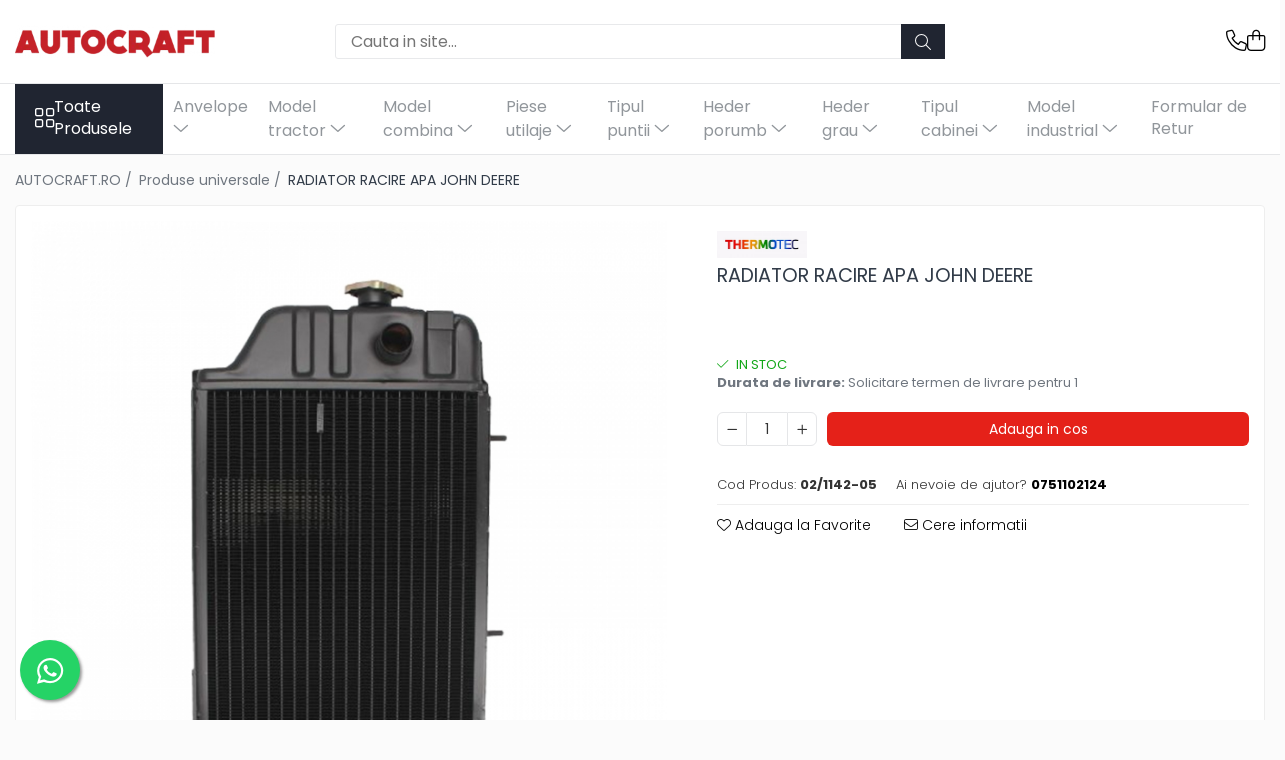

--- FILE ---
content_type: text/html; charset=UTF-8
request_url: https://www.autocraft.ro/piese-universale/radiator-racire-cu-apa-john-deere.html
body_size: 46426
content:
<!DOCTYPE html>

<html lang="ro-ro">

	<head>
		<meta charset="UTF-8">

		<script src="https://gomagcdn.ro/themes/fashion/js/lazysizes.min.js?v=93481341-4.236" async=""></script>

		<script>
			function g_js(callbk){typeof callbk === 'function' ? window.addEventListener("DOMContentLoaded", callbk, false) : false;}
		</script>

					<link rel="icon" sizes="48x48" href="https://gomagcdn.ro/domains/autocraft.ro/files/favicon/favicon4742.png">
			<link rel="apple-touch-icon" sizes="180x180" href="https://gomagcdn.ro/domains/autocraft.ro/files/favicon/favicon4742.png">
		
		<style>
			/*body.loading{overflow:hidden;}
			body.loading #wrapper{opacity: 0;visibility: hidden;}
			body #wrapper{opacity: 1;visibility: visible;transition:all .1s ease-out;}*/

			.main-header .main-menu{min-height:43px;}
			.-g-hide{visibility:hidden;opacity:0;}

					</style>
					<link rel="preconnect" href="https://fonts.googleapis.com" >
					<link rel="preconnect" href="https://fonts.gstatic.com" crossorigin>
		
		<link rel="preconnect" href="https://gomagcdn.ro"><link rel="dns-prefetch" href="https://fonts.googleapis.com" /><link rel="dns-prefetch" href="https://fonts.gstatic.com" /><link rel="dns-prefetch" href="https://connect.facebook.net" /><link rel="dns-prefetch" href="https://www.facebook.com" /><link rel="dns-prefetch" href="https://www.googletagmanager.com" /><link rel="dns-prefetch" href="https://googleads.g.doubleclick.net" /><link rel="dns-prefetch" href="https://embed.tawk.to" />

					<link rel="preload" as="image" href="https://gomagcdn.ro/domains/autocraft.ro/files/product/large/D7AG078TT-1777-3554.jpg"   >
					<link rel="preload" as="style" href="https://fonts.googleapis.com/css2?family=Jost:wght@200;300;400;500;600;700&display=swap" fetchpriority="high" onload="this.onload=null;this.rel='stylesheet'" crossorigin>
		
		<link rel="preload" href="https://gomagcdn.ro/themes/fashion/js/plugins.js?v=93481341-4.236" as="script">

		
					<link rel="preload" href="https://www.autocraft.ro/theme/default.js?v=31721825080" as="script">
				
		<link rel="preload" href="https://gomagcdn.ro/themes/fashion/js/dev.js?v=93481341-4.236" as="script">

					<noscript>
				<link rel="stylesheet" href="https://fonts.googleapis.com/css2?family=Jost:wght@200;300;400;500;600;700&display=swap">
			</noscript>
		
					<link rel="stylesheet" href="https://gomagcdn.ro/themes/fashion/css/main-min-v2.css?v=93481341-4.236-1" data-values='{"blockScripts": "1"}'>
		
					<link rel="stylesheet" href="https://www.autocraft.ro/theme/default.css?v=31721825080">
		
					<link rel="stylesheet" href="https://gomagcdn.ro/domains/autocraft.ro/themes/fashion/css/custom.css?1601643336">
						<link rel="stylesheet" href="https://gomagcdn.ro/themes/fashion/css/dev-style.css?v=93481341-4.236-1">
		
		
		
		<link rel="alternate" hreflang="x-default" href="https://www.autocraft.ro/piese-universale/radiator-racire-cu-apa-john-deere.html">
									<script>(function(w,d,s,l,i){w[l]=w[l]||[];w[l].push({'gtm.start':
new Date().getTime(),event:'gtm.js'});var f=d.getElementsByTagName(s)[0],
j=d.createElement(s),dl=l!='dataLayer'?'&l='+l:'';j.async=true;j.src=
'https://www.googletagmanager.com/gtm.js?id='+i+dl;f.parentNode.insertBefore(j,f);
})(window,document,'script','dataLayer','GTM-K4ZDGBT');</script>					
		<meta name="expires" content="never">
		<meta name="revisit-after" content="1 days">
					<meta name="author" content="Gomag">
				<title>Radiator racire apa tractor John Deere</title>


					<meta name="robots" content="index,follow" />
						
		<meta name="description" content="RADIATOR RACIRE APA JOHN DEERE">
		<meta class="viewport" name="viewport" content="width=device-width, initial-scale=1.0, user-scalable=no">
							<meta property="og:description" content="John Deere    Tractor  Serie: 20     1020 (075430-> ), 1020 (Europe) (075430-> ), 1120 (075430-> ), 820 (075430-> ), 820 (North America) (075430-> ), 920 (075430-> )      Serie: 30     1030, 1030 (Espana) (066532-> ), 1030OU (Espana) (066532-> ), 1030VU (Espana) (066532-> ), 1130, 1530, 1630, 830 (Europe), 830 (North America), 930VU (Espana)      Serie: 35     1035 (Espana) (066532-> ), 1035EF (Espana) (066532-> )      Serie: 40     2040 (->349999 ), 2240 (->349999 )  "/>
							<meta property="og:image" content="https://gomagcdn.ro/domains/autocraft.ro/files/product/large/D7AG078TT-1777-3554.jpg"/>
															<link rel="canonical" href="https://www.autocraft.ro/piese-universale/radiator-racire-cu-apa-john-deere.html" />
			<meta property="og:url" content="https://www.autocraft.ro/piese-universale/radiator-racire-cu-apa-john-deere.html"/>
						
		<meta name="distribution" content="Global">
		<meta name="owner" content="www.autocraft.ro">
		<meta name="publisher" content="www.autocraft.ro">
		<meta name="rating" content="General">
		<meta name="copyright" content="Copyright www.autocraft.ro 2025. All rights reserved">
		<link rel="search" href="https://www.autocraft.ro/opensearch.ro.xml" type="application/opensearchdescription+xml" title="Cautare"/>

		
							<script src="https://gomagcdn.ro/themes/fashion/js/jquery-2.1.4.min.js"></script>
			<script defer src="https://gomagcdn.ro/themes/fashion/js/jquery.autocomplete.js?v=20181023"></script>
			<script src="https://gomagcdn.ro/themes/fashion/js/gomag.config.js?v=93481341-4.236"></script>
			<script src="https://gomagcdn.ro/themes/fashion/js/gomag.js?v=93481341-4.236"></script>
		
													<script>
$.Gomag.bind('User/Data/AffiliateMarketing/HideTrafiLeak', function(event, data){

    //hide tawk.to widget
	Tawk_API = Tawk_API || {};
	Tawk_API.onBeforeLoad = function(){
		Tawk_API.hideWidget();
	};
});
</script><script>
$.Gomag.bind('User/Data/AffiliateMarketing/HideTrafiLeak', function(event, data){

    $('.whatsappfloat').remove();
});
</script><script>
	var items = [];

	items.push(
		{
			id		:'02/1142-05',
			name	:'RADIATOR RACIRE APA JOHN DEERE',
			brand	:'THERMOTEC',
			category:'Produse universale',
			price	:1480.4800,
			google_business_vertical: 'retail'
		}
	);

	gtag('event', 'view_item', {
		items: [items],
		currency: "Lei",
		value: "1480.4800",
		send_to: ''
	});
	</script><script>	
	$(document).ready(function(){
		
		$(document).on('click', $GomagConfig.cartSummaryItemRemoveButton, function() {
			var productId = $(this).attr("data-product");
			var productSku = $(this).attr("data-productsku");
			var productPrice = $(this).attr("data-productprice");
			var productQty = $(this).attr("data-qty");
			
			gtag('event', 'remove_from_cart', {
					send_to	: '',
					value	: parseFloat(productQty) * parseFloat(productPrice),
					items:[{
						id		: productSku,
						quantity: productQty,
						price	: productPrice		 
				}]
			})
			
		})
	
		$(document).on('click', $GomagConfig.checkoutItemRemoveButton, function() {
			
			var itemKey = $(this).attr('id').replace('__checkoutItemRemove','');
			var productId = $(this).data("product");
			var productSku = $(this).attr("productsku");
			var productPrice = $(this).attr("productprice");
			var productQty = $('#quantityToAdd_'+itemKey).val();
			
			gtag('event', 'remove_from_cart', {
				send_to	: '',
				value	: parseFloat(productQty) * parseFloat(productPrice),
				items	:[{
					id		: productSku,
					quantity: productQty,
					price	: productPrice
				}]
			})
			
		})
	});		
	
</script>
<!-- Global site tag (gtag.js) - Google Analytics -->
<script async src="https://www.googletagmanager.com/gtag/js?id=G-Y0T9FHJDH1"></script>
	<script>
 window.dataLayer = window.dataLayer || [];
  function gtag(){dataLayer.push(arguments);}

  var cookieValue = '';
  var name = 'g_c_consent' + "=";
  var decodedCookie = decodeURIComponent(document.cookie);
  var ca = decodedCookie.split(';');
  for(var i = 0; i <ca.length; i++) {
	var c = ca[i];
	while (c.charAt(0) == ' ') {
	  c = c.substring(1);
	}
	if (c.indexOf(name) == 0) {
	  cookieValue = c.substring(name.length, c.length);
	}
  }



if(cookieValue == ''){
	gtag('consent', 'default', {
	  'ad_storage': 'granted',
	  'ad_user_data': 'granted',
	  'ad_personalization': 'granted',
	  'analytics_storage': 'granted',
	  'personalization_storage': 'granted',
	  'functionality_storage': 'granted',
	  'security_storage': 'granted'
	});
	} else if(cookieValue != '-1'){


			gtag('consent', 'default', {
			'ad_storage': 'granted',
			'ad_user_data': 'granted',
			'ad_personalization': 'granted',
			'analytics_storage': 'granted',
			'personalization_storage': 'granted',
			'functionality_storage': 'granted',
			'security_storage': 'granted'
		});
	} else {
	 gtag('consent', 'default', {
		  'ad_storage': 'denied',
		  'ad_user_data': 'denied',
		  'ad_personalization': 'denied',
		  'analytics_storage': 'denied',
			'personalization_storage': 'denied',
			'functionality_storage': 'denied',
			'security_storage': 'denied'
		});

		 }
</script>
<script>

	
  gtag('js', new Date());

 
$.Gomag.bind('Cookie/Policy/Consent/Denied', function(){
	gtag('consent', 'update', {
		  'ad_storage': 'denied',
		  'ad_user_data': 'denied',
		  'ad_personalization': 'denied',
		  'analytics_storage': 'denied',
			'personalization_storage': 'denied',
			'functionality_storage': 'denied',
			'security_storage': 'denied'
		});
		})
$.Gomag.bind('Cookie/Policy/Consent/Granted', function(){
	gtag('consent', 'update', {
		  'ad_storage': 'granted',
		  'ad_user_data': 'granted',
		  'ad_personalization': 'granted',
		  'analytics_storage': 'granted',
			'personalization_storage': 'granted',
			'functionality_storage': 'granted',
			'security_storage': 'granted'
		});
		})
  gtag('config', 'G-Y0T9FHJDH1', {allow_enhanced_conversions: true });
</script>
<script>
	function gaBuildProductVariant(product)
	{
		let _return = '';
		if(product.version != undefined)
		{
			$.each(product.version, function(i, a){
				_return += (_return == '' ? '' : ', ')+a.value;
			})
		}
		return _return;
	}

</script>
<script>
	$.Gomag.bind('Product/Add/To/Cart/After/Listing', function gaProductAddToCartLV4(event, data) {
		if(data.product !== undefined) {
			var gaProduct = false;
			if(typeof(gaProducts) != 'undefined' && gaProducts[data.product.id] != undefined)
			{
				gaProduct = gaProducts[data.product.id];

			}

			if(gaProduct == false)
			{
				gaProduct = {};
				gaProduct.item_id = data.product.id;
				gaProduct.currency = data.product.currency ? (String(data.product.currency).toLowerCase() == 'lei' ? 'RON' : data.product.currency) : 'RON';
				gaProduct.item_name =  data.product.sku ;
				gaProduct.item_variant= gaBuildProductVariant(data.product);
				gaProduct.item_brand = data.product.brand;
				gaProduct.item_category = data.product.category;

			}

			gaProduct.price = parseFloat(data.product.price).toFixed(2);
			gaProduct.quantity = data.product.productQuantity;
			gtag("event", "add_to_cart", {
				currency: gaProduct.currency,
				value: parseFloat(gaProduct.price) * parseFloat(gaProduct.quantity),
				items: [
					gaProduct
				]
			});

		}
	})
	$.Gomag.bind('Product/Add/To/Cart/After/Details', function gaProductAddToCartDV4(event, data){

		if(data.product !== undefined){

			var gaProduct = false;
			if(
				typeof(gaProducts) != 'undefined'
				&&
				gaProducts[data.product.id] != undefined
			)
			{
				var gaProduct = gaProducts[data.product.id];
			}

			if(gaProduct == false)
			{
				gaProduct = {};
				gaProduct.item_id = data.product.id;
				gaProduct.currency = data.product.currency ? (String(data.product.currency).toLowerCase() == 'lei' ? 'RON' : data.product.currency) : 'RON';
				gaProduct.item_name =  data.product.sku ;
				gaProduct.item_variant= gaBuildProductVariant(data.product);
				gaProduct.item_brand = data.product.brand;
				gaProduct.item_category = data.product.category;

			}

			gaProduct.price = parseFloat(data.product.price).toFixed(2);
			gaProduct.quantity = data.product.productQuantity;


			gtag("event", "add_to_cart", {
			  currency: gaProduct.currency,
			  value: parseFloat(gaProduct.price) * parseFloat(gaProduct.quantity),
			  items: [
				gaProduct
			  ]
			});
        }

	})
	 $.Gomag.bind('Product/Remove/From/Cart', function gaProductRemovedFromCartV4(event, data){
		var envData = $.Gomag.getEnvData();
		var products = envData.products;

		if(data.data.product !== undefined && products[data.data.product] !== undefined){


			var dataProduct = products[data.data.product];


			gaProduct = {};
			gaProduct.item_id = dataProduct.id;

			gaProduct.item_name =   dataProduct.sku ;
			gaProduct.currency = dataProduct.currency ? (String(dataProduct.currency).toLowerCase() == 'lei' ? 'RON' : dataProduct.currency) : 'RON';
			gaProduct.item_category = dataProduct.category;
			gaProduct.item_brand = dataProduct.brand;
			gaProduct.price = parseFloat(dataProduct.price).toFixed(2);
			gaProduct.quantity = data.data.quantity;
			gaProduct.item_variant= gaBuildProductVariant(dataProduct);
			gtag("event", "remove_from_cart", {
			  currency: gaProduct.currency,
			  value: parseFloat(gaProduct.price) * parseFloat(gaProduct.quantity),
			  items: [
				gaProduct
			  ]
			});
        }

	});

	 $.Gomag.bind('Cart/Quantity/Update', function gaCartQuantityUpdateV4(event, data){
		var envData = $.Gomag.getEnvData();
		var products = envData.products;
		if(!data.data.finalQuantity || !data.data.initialQuantity)
		{
			return false;
		}
		var dataProduct = products[data.data.product];
		if(dataProduct == undefined)
		{
			return false;
		}

		gaProduct = {};
		gaProduct.item_id = dataProduct.id;
		gaProduct.currency = dataProduct.currency ? (String(dataProduct.currency).toLowerCase() == 'lei' ? 'RON' : dataProduct.currency) : 'RON';
		gaProduct.item_name =  dataProduct.sku ;

		gaProduct.item_category = dataProduct.category;
		gaProduct.item_brand = dataProduct.brand;
		gaProduct.price = parseFloat(dataProduct.price).toFixed(2);
		gaProduct.item_variant= gaBuildProductVariant(dataProduct);
		if(parseFloat(data.data.initialQuantity) < parseFloat(data.data.finalQuantity))
		{
			var quantity = parseFloat(data.data.finalQuantity) - parseFloat(data.data.initialQuantity);
			gaProduct.quantity = quantity;

			gtag("event", "add_to_cart", {
			  currency: gaProduct.currency,
			  value: parseFloat(gaProduct.price) * parseFloat(gaProduct.quantity),
			  items: [
				gaProduct
			  ]
			});
		}
		else if(parseFloat(data.data.initialQuantity) > parseFloat(data.data.finalQuantity))
		{
			var quantity = parseFloat(data.data.initialQuantity) - parseFloat(data.data.finalQuantity);
			gaProduct.quantity = quantity;
			gtag("event", "remove_from_cart", {
			  currency: gaProduct.currency,
			  value: parseFloat(gaProduct.price) * parseFloat(gaProduct.quantity),
			  items: [
				gaProduct
			  ]
			});
		}

	});

</script>
<script>
function gmsc(name, value)
{
	if(value != undefined && value)
	{
		var expires = new Date();
		expires.setTime(expires.getTime() + parseInt(3600*24*1000*90));
		document.cookie = encodeURIComponent(name) + "=" + encodeURIComponent(value) + '; expires='+ expires.toUTCString() + "; path=/";
	}
}
let gmqs = window.location.search;
let gmup = new URLSearchParams(gmqs);
gmsc('g_sc', gmup.get('shop_campaign'));
gmsc('shop_utm_campaign', gmup.get('utm_campaign'));
gmsc('shop_utm_medium', gmup.get('utm_medium'));
gmsc('shop_utm_source', gmup.get('utm_source'));
</script><!-- Facebook Pixel Code -->
				<script>
				!function(f,b,e,v,n,t,s){if(f.fbq)return;n=f.fbq=function(){n.callMethod?
				n.callMethod.apply(n,arguments):n.queue.push(arguments)};if(!f._fbq)f._fbq=n;
				n.push=n;n.loaded=!0;n.version="2.0";n.queue=[];t=b.createElement(e);t.async=!0;
				t.src=v;s=b.getElementsByTagName(e)[0];s.parentNode.insertBefore(t,s)}(window,
				document,"script","//connect.facebook.net/en_US/fbevents.js");

				fbq("init", "109203326645388");
				fbq("track", "PageView");</script>
				<!-- End Facebook Pixel Code -->
				<script>
				$.Gomag.bind('User/Ajax/Data/Loaded', function(event, data){
					if(data != undefined && data.data != undefined)
					{
						var eventData = data.data;
						if(eventData.facebookUserData != undefined)
						{
							$('body').append(eventData.facebookUserData);
						}
					}
				})
				</script>
				<script>
	$.Gomag.bind('Product/Add/To/Cart/After/Listing', function(event, data){
		if(data.product !== undefined){
			gtag('event', 'add_to_cart', {
				send_to	: '',
				value	: parseFloat(data.product.productQuantity) * parseFloat(data.product.price),
				items	:[{
					id		: data.product.sku,
					name	: data.product.name,
					brand	: data.product.brand,
					category: data.product.category,
					quantity: data.product.productQuantity,
					price	: data.product.price
				 
			}]
		   })
        }
	})
	$.Gomag.bind('Product/Add/To/Cart/After/Details', function(event, data){
		
		if(data.product !== undefined){
			gtag('event', 'add_to_cart', {
				send_to: '',
				value: parseFloat(data.product.productQuantity) * parseFloat(data.product.price),
				items: [{
					id: data.product.sku,
					name		: data.product.name,
					brand		: data.product.brand,
					category	: data.product.category,
					quantity	: data.product.productQuantity,
					price		: data.product.price
				}]	
			})
		}
	})
   
</script><meta name="google-site-verification" content="UOMeviZFpb3tzIRNAL3BsGrBZ8CZXvLjyXOGYhPWGGo" />					
		
	</head>

	<body class="" style="">

		<script >
			function _addCss(url, attribute, value, loaded){
				var _s = document.createElement('link');
				_s.rel = 'stylesheet';
				_s.href = url;
				_s.type = 'text/css';
				if(attribute)
				{
					_s.setAttribute(attribute, value)
				}
				if(loaded){
					_s.onload = function(){
						var dom = document.getElementsByTagName('body')[0];
						//dom.classList.remove('loading');
					}
				}
				var _st = document.getElementsByTagName('link')[0];
				_st.parentNode.insertBefore(_s, _st);
			}
			//_addCss('https://fonts.googleapis.com/css2?family=Open+Sans:ital,wght@0,300;0,400;0,600;0,700;1,300;1,400&display=swap');
			_addCss('https://gomagcdn.ro/themes/_fonts/Open-Sans.css');

		</script>
		<script>
				/*setTimeout(
				  function()
				  {
				   document.getElementsByTagName('body')[0].classList.remove('loading');
				  }, 1000);*/
		</script>
									<noscript><iframe src="https://www.googletagmanager.com/ns.html?id=GTM-K4ZDGBT"
height="0" width="0" style="display:none;visibility:hidden"></iframe></noscript>					
					<div id="fb-root"></div>
						<script >
			window.fbAsyncInit = function() {
			FB.init({
			appId : '170322483522518',
			autoLogAppEvents : true,
			xfbml : true,
			version : 'v12.0'
			});
			};
			</script>
			<script async defer crossorigin="anonymous" src="https://connect.facebook.net/ro_RO/sdk.js"></script>
					
		<div id="wrapper">
			<!-- BLOCK:ccc98310c79b9a6acd8af4d27acec48f start -->
<div id="_cartSummary" class="hide"></div>

<script >
	$(document).ready(function() {

		$(document).on('keypress', '.-g-input-loader', function(){
			$(this).addClass('-g-input-loading');
		})

		$.Gomag.bind('Product/Add/To/Cart/After', function(eventResponse, properties)
		{
									var data = JSON.parse(properties.data);
			$('.q-cart').html(data.quantity);
			if(parseFloat(data.quantity) > 0)
			{
				$('.q-cart').removeClass('hide');
			}
			else
			{
				$('.q-cart').addClass('hide');
			}
			$('.cartPrice').html(data.subtotal + ' ' + data.currency);
			$('.cartProductCount').html(data.quantity);


		})
		$('#_cartSummary').on('updateCart', function(event, cart) {
			var t = $(this);

			$.get('https://www.autocraft.ro/cart-update', {
				cart: cart
			}, function(data) {

				$('.q-cart').html(data.quantity);
				if(parseFloat(data.quantity) > 0)
				{
					$('.q-cart').removeClass('hide');
				}
				else
				{
					$('.q-cart').addClass('hide');
				}
				$('.cartPrice').html(data.subtotal + ' ' + data.currency);
				$('.cartProductCount').html(data.quantity);
			}, 'json');
			window.ga = window.ga || function() {
				(ga.q = ga.q || []).push(arguments)
			};
			ga('send', 'event', 'Buton', 'Click', 'Adauga_Cos');
		});

		if(window.gtag_report_conversion) {
			$(document).on("click", 'li.phone-m', function() {
				var phoneNo = $('li.phone-m').children( "a").attr('href');
				gtag_report_conversion(phoneNo);
			});

		}

	});
</script>



<header class="main-header container-bg clearfix" data-block="headerBlock">
	<div class="discount-tape container-h full -g-hide" id="_gomagHellobar"></div>

		
	<div class="top-head-bg container-h full">

		<div class="top-head container-h">
			<div class="row">
				<div class="col-md-3 col-sm-3 col-xs-5 logo-h">
					
	<a href="https://www.autocraft.ro" id="logo" data-pageId="2">
		<img src="https://gomagcdn.ro/domains/autocraft.ro/files/company/logo7797.png" fetchpriority="high" class="img-responsive" alt="autocraft" title="autocraft" width="200" height="50" style="width:auto;">
	</a>
				</div>
				<div class="col-md-4 col-sm-4 col-xs-7 main search-form-box">
					
<form name="search-form" class="search-form" action="https://www.autocraft.ro/produse" id="_searchFormMainHeader">

	<input id="_autocompleteSearchMainHeader" name="c" class="input-placeholder -g-input-loader" type="text" placeholder="Cauta in site..." aria-label="Search"  value="">
	<button id="_doSearch" class="search-button" aria-hidden="true">
		<i class="fa fa-search" aria-hidden="true"></i>
	</button>

				<script >
			$(document).ready(function() {

				$('#_autocompleteSearchMainHeader').autocomplete({
					serviceUrl: 'https://www.autocraft.ro/autocomplete',
					minChars: 2,
					deferRequestBy: 700,
					appendTo: '#_searchFormMainHeader',
					width: parseInt($('#_doSearch').offset().left) - parseInt($('#_autocompleteSearchMainHeader').offset().left),
					formatResult: function(suggestion, currentValue) {
						return suggestion.value;
					},
					onSelect: function(suggestion) {
						$(this).val(suggestion.data);
					},
					onSearchComplete: function(suggestion) {
						$(this).removeClass('-g-input-loading');
					}
				});
				$(document).on('click', '#_doSearch', function(e){
					e.preventDefault();
					if($('#_autocompleteSearchMainHeader').val() != '')
					{
						$('#_searchFormMainHeader').submit();
					}
				})
			});
		</script>
	

</form>
				</div>
				<div class="col-md-5 col-sm-5 acount-section">
					
<ul>
	<li class="search-m hide">
		<a href="#" class="-g-no-url" aria-label="Cauta in site..." data-pageId="">
			<i class="fa fa-search search-open" aria-hidden="true"></i>
			<i style="display:none" class="fa fa-times search-close" aria-hidden="true"></i>
		</a>
	</li>
	<li class="-g-user-icon -g-user-icon-empty">
			
	</li>
	
				<li class="contact-header">
			<a href="tel:0751102124" aria-label="Contacteaza-ne" data-pageId="3">
				<i class="fa fa-phone" aria-hidden="true"></i>
								<span>0751102124</span>
			</a>
		</li>
			<li class="wishlist-header hide">
		<a href="https://www.autocraft.ro/wishlist" aria-label="Wishlist" data-pageId="28">
			<span class="-g-wishlist-product-count -g-hide"></span>
			<i class="fa fa-heart-o" aria-hidden="true"></i>
			<span class="">Favorite</span>
		</a>
	</li>
	<li class="cart-header-btn cart">
		<a class="cart-drop _showCartHeader" href="https://www.autocraft.ro/cos-de-cumparaturi" aria-label="Cos de cumparaturi">
			<span class="q-cart hide">0</span>
			<i class="fa fa-shopping-bag" aria-hidden="true"></i>
			<span class="count cartPrice">0,00
				
			</span>
		</a>
					<div class="cart-dd  _cartShow cart-closed"></div>
			</li>

	</ul>

	<script>
		$(document).ready(function() {
			//Cart
							$('.cart').mouseenter(function() {
					$.Gomag.showCartSummary('div._cartShow');
				}).mouseleave(function() {
					$.Gomag.hideCartSummary('div._cartShow');
					$('div._cartShow').removeClass('cart-open');
				});
						$(document).on('click', '.dropdown-toggle', function() {
				window.location = $(this).attr('href');
			})
		})
	</script>

				</div>
			</div>
		</div>
	</div>


<div id="navigation">
	<nav id="main-menu" class="main-menu container-h full clearfix">
		<a href="#" class="menu-trg -g-no-url" title="Produse">
			<span>&nbsp;</span>
		</a>
		
<div class="container-h nav-menu-hh clearfix">

	<!-- BASE MENU -->
	<ul class="
			nav-menu base-menu
			
			
		">

		<li class="all-product-button menu-drop">
			<a class="" href="#mm-2">Toate Produsele <i class="fa fa-angle-down"></i></a>
			<div class="menu-dd">
				

	<ul class="FH">
			
		<li class="ifDrop __GomagMM ">
							<a
					href="https://www.autocraft.ro/ulei-lubrifianti"
					class="  "
					rel="  "
					
					title="Ulei, lubrifianti"
					data-Gomag=''
					data-block-name="mainMenuD0"
					data-pageId= "58"
					data-block="mainMenuD">
											<span class="list">Ulei, lubrifianti</span>
						<i class="fa fa-angle-right"></i>
				</a>

										<ul class="drop-list clearfix w100">
															<li class="image">
																	</li>
																																						<li class="fl">
										<div class="col">
											<p class="title">
												<a
												href="https://www.autocraft.ro/ulei-motor"
												class="title    "
												rel="  "
												
												title="Ulei motor"
												data-Gomag=''
												data-block-name="mainMenuD1"
												data-block="mainMenuD"
												data-pageId= "83"
												>
																										Ulei motor
												</a>
											</p>
																																															<a
														href="https://www.autocraft.ro/15w40"
														rel="  "
														
														title="15W40"
														class="    "
														data-Gomag=''
														data-block-name="mainMenuD2"
														data-block="mainMenuD"
														data-pageId="59"
													>
																												<i class="fa fa-angle-right"></i>
														<span>15W40</span>
													</a>
																							
										</div>
									</li>
																																<li class="fl">
										<div class="col">
											<p class="title">
												<a
												href="https://www.autocraft.ro/ulei-hidraulic"
												class="title    "
												rel="  "
												
												title="Ulei hidraulic"
												data-Gomag=''
												data-block-name="mainMenuD1"
												data-block="mainMenuD"
												data-pageId= "83"
												>
																										Ulei hidraulic
												</a>
											</p>
																						
										</div>
									</li>
																													</ul>
									
		</li>
		
		<li class="ifDrop __GomagMM ">
							<a
					href="https://www.autocraft.ro/motor-accesorii"
					class="  "
					rel="  "
					
					title="Motoare si componente"
					data-Gomag=''
					data-block-name="mainMenuD0"
					data-pageId= "389"
					data-block="mainMenuD">
											<span class="list">Motoare si componente</span>
						<i class="fa fa-angle-right"></i>
				</a>

										<ul class="drop-list clearfix w100">
															<li class="image">
																	</li>
																																						<li class="fl">
										<div class="col">
											<p class="title">
												<a
												href="https://www.autocraft.ro/alimentare-si-injectie"
												class="title    "
												rel="  "
												
												title="Alimentare si injectie"
												data-Gomag=''
												data-block-name="mainMenuD1"
												data-block="mainMenuD"
												data-pageId= "83"
												>
																										Alimentare si injectie
												</a>
											</p>
																																															<a
														href="https://www.autocraft.ro/cabluri-acceleratie-accesorii"
														rel="  "
														
														title="Cabluri acceleratie, accesorii"
														class="    "
														data-Gomag=''
														data-block-name="mainMenuD2"
														data-block="mainMenuD"
														data-pageId="395"
													>
																												<i class="fa fa-angle-right"></i>
														<span>Cabluri acceleratie, accesorii</span>
													</a>
																									<a
														href="https://www.autocraft.ro/pompe-combustibil"
														rel="  "
														
														title="Pompe de alimentare"
														class="    "
														data-Gomag=''
														data-block-name="mainMenuD2"
														data-block="mainMenuD"
														data-pageId="395"
													>
																												<i class="fa fa-angle-right"></i>
														<span>Pompe de alimentare</span>
													</a>
																									<a
														href="https://www.autocraft.ro/pompa-de-injectie-si-injector"
														rel="  "
														
														title="Pompa de injectie, elemente"
														class="    "
														data-Gomag=''
														data-block-name="mainMenuD2"
														data-block="mainMenuD"
														data-pageId="395"
													>
																												<i class="fa fa-angle-right"></i>
														<span>Pompa de injectie, elemente</span>
													</a>
																									<a
														href="https://www.autocraft.ro/rezervor"
														rel="  "
														
														title="Rezervor"
														class="    "
														data-Gomag=''
														data-block-name="mainMenuD2"
														data-block="mainMenuD"
														data-pageId="395"
													>
																												<i class="fa fa-angle-right"></i>
														<span>Rezervor</span>
													</a>
																									<a
														href="https://www.autocraft.ro/bujii-de-preincalizre"
														rel="  "
														
														title="Bujii de preincalizre"
														class="    "
														data-Gomag=''
														data-block-name="mainMenuD2"
														data-block="mainMenuD"
														data-pageId="395"
													>
																												<i class="fa fa-angle-right"></i>
														<span>Bujii de preincalizre</span>
													</a>
																									<a
														href="https://www.autocraft.ro/injector"
														rel="  "
														
														title="Injector"
														class="    "
														data-Gomag=''
														data-block-name="mainMenuD2"
														data-block="mainMenuD"
														data-pageId="395"
													>
																												<i class="fa fa-angle-right"></i>
														<span>Injector</span>
													</a>
																							
										</div>
									</li>
																																<li class="fl">
										<div class="col">
											<p class="title">
												<a
												href="https://www.autocraft.ro/biele-si-piese-conexe"
												class="title    "
												rel="  "
												
												title="Biele si piese conexe"
												data-Gomag=''
												data-block-name="mainMenuD1"
												data-block="mainMenuD"
												data-pageId= "83"
												>
																										Biele si piese conexe
												</a>
											</p>
																																															<a
														href="https://www.autocraft.ro/biela-motor"
														rel="  "
														
														title="Biela motor"
														class="    "
														data-Gomag=''
														data-block-name="mainMenuD2"
														data-block="mainMenuD"
														data-pageId="397"
													>
																												<i class="fa fa-angle-right"></i>
														<span>Biela motor</span>
													</a>
																									<a
														href="https://www.autocraft.ro/cuzineti-biela"
														rel="  "
														
														title="Cuzineti de biela"
														class="    "
														data-Gomag=''
														data-block-name="mainMenuD2"
														data-block="mainMenuD"
														data-pageId="397"
													>
																												<i class="fa fa-angle-right"></i>
														<span>Cuzineti de biela</span>
													</a>
																									<a
														href="https://www.autocraft.ro/bucsi-biela"
														rel="  "
														
														title="Bucsi biela"
														class="    "
														data-Gomag=''
														data-block-name="mainMenuD2"
														data-block="mainMenuD"
														data-pageId="397"
													>
																												<i class="fa fa-angle-right"></i>
														<span>Bucsi biela</span>
													</a>
																									<a
														href="https://www.autocraft.ro/suruburi-si-piulite-biela"
														rel="  "
														
														title="Suruburi si piulite biela"
														class="    "
														data-Gomag=''
														data-block-name="mainMenuD2"
														data-block="mainMenuD"
														data-pageId="397"
													>
																												<i class="fa fa-angle-right"></i>
														<span>Suruburi si piulite biela</span>
													</a>
																							
										</div>
									</li>
																																<li class="fl">
										<div class="col">
											<p class="title">
												<a
												href="https://www.autocraft.ro/bloc-motor"
												class="title    "
												rel="  "
												
												title="Bloc motor"
												data-Gomag=''
												data-block-name="mainMenuD1"
												data-block="mainMenuD"
												data-pageId= "83"
												>
																										Bloc motor
												</a>
											</p>
																																															<a
														href="https://www.autocraft.ro/dop-si-accesorii-de-umplere-cu-ulei"
														rel="  "
														
														title="Dop si accesorii de umplere cu ulei"
														class="    "
														data-Gomag=''
														data-block-name="mainMenuD2"
														data-block="mainMenuD"
														data-pageId="475"
													>
																												<i class="fa fa-angle-right"></i>
														<span>Dop si accesorii de umplere cu ulei</span>
													</a>
																									<a
														href="https://www.autocraft.ro/dopuri-bloc-motor"
														rel="  "
														
														title="Dopuri bloc motor"
														class="    "
														data-Gomag=''
														data-block-name="mainMenuD2"
														data-block="mainMenuD"
														data-pageId="475"
													>
																												<i class="fa fa-angle-right"></i>
														<span>Dopuri bloc motor</span>
													</a>
																									<a
														href="https://www.autocraft.ro/joja-de-ulei"
														rel="  "
														
														title="Joja de ulei"
														class="    "
														data-Gomag=''
														data-block-name="mainMenuD2"
														data-block="mainMenuD"
														data-pageId="475"
													>
																												<i class="fa fa-angle-right"></i>
														<span>Joja de ulei</span>
													</a>
																									<a
														href="https://www.autocraft.ro/robinet-bloc-motor"
														rel="  "
														
														title="Robinet bloc motor"
														class="    "
														data-Gomag=''
														data-block-name="mainMenuD2"
														data-block="mainMenuD"
														data-pageId="475"
													>
																												<i class="fa fa-angle-right"></i>
														<span>Robinet bloc motor</span>
													</a>
																							
										</div>
									</li>
																																<li class="fl">
										<div class="col">
											<p class="title">
												<a
												href="https://www.autocraft.ro/chiulasa"
												class="title    "
												rel="  "
												
												title="Chiulasa"
												data-Gomag=''
												data-block-name="mainMenuD1"
												data-block="mainMenuD"
												data-pageId= "83"
												>
																										Chiulasa
												</a>
											</p>
																																															<a
														href="https://www.autocraft.ro/supape-de-admisie"
														rel="  "
														
														title="Supape de admisie"
														class="    "
														data-Gomag=''
														data-block-name="mainMenuD2"
														data-block="mainMenuD"
														data-pageId="390"
													>
																												<i class="fa fa-angle-right"></i>
														<span>Supape de admisie</span>
													</a>
																									<a
														href="https://www.autocraft.ro/supape-de-evacuare"
														rel="  "
														
														title="Supape de evacuare"
														class="    "
														data-Gomag=''
														data-block-name="mainMenuD2"
														data-block="mainMenuD"
														data-pageId="390"
													>
																												<i class="fa fa-angle-right"></i>
														<span>Supape de evacuare</span>
													</a>
																									<a
														href="https://www.autocraft.ro/culbutor-tija-tachet"
														rel="  "
														
														title="Culbutor, tija, tachet"
														class="    "
														data-Gomag=''
														data-block-name="mainMenuD2"
														data-block="mainMenuD"
														data-pageId="390"
													>
																												<i class="fa fa-angle-right"></i>
														<span>Culbutor, tija, tachet</span>
													</a>
																									<a
														href="https://www.autocraft.ro/ghidaj-pentru-supapa"
														rel="  "
														
														title="Ghidaj pentru supapa"
														class="    "
														data-Gomag=''
														data-block-name="mainMenuD2"
														data-block="mainMenuD"
														data-pageId="390"
													>
																												<i class="fa fa-angle-right"></i>
														<span>Ghidaj pentru supapa</span>
													</a>
																									<a
														href="https://www.autocraft.ro/pene-si-garnituri-pentru-supape"
														rel="  "
														
														title="Pene si garnituri pentru supape"
														class="    "
														data-Gomag=''
														data-block-name="mainMenuD2"
														data-block="mainMenuD"
														data-pageId="390"
													>
																												<i class="fa fa-angle-right"></i>
														<span>Pene si garnituri pentru supape</span>
													</a>
																									<a
														href="https://www.autocraft.ro/arc-pentru-supapa"
														rel="  "
														
														title="Arc pentru supapa"
														class="    "
														data-Gomag=''
														data-block-name="mainMenuD2"
														data-block="mainMenuD"
														data-pageId="390"
													>
																												<i class="fa fa-angle-right"></i>
														<span>Arc pentru supapa</span>
													</a>
																									<a
														href="https://www.autocraft.ro/suruburi-de-chiulasa"
														rel="  "
														
														title="Suruburi de chiulasa"
														class="    "
														data-Gomag=''
														data-block-name="mainMenuD2"
														data-block="mainMenuD"
														data-pageId="390"
													>
																												<i class="fa fa-angle-right"></i>
														<span>Suruburi de chiulasa</span>
													</a>
																							
										</div>
									</li>
																																<li class="fl">
										<div class="col">
											<p class="title">
												<a
												href="https://www.autocraft.ro/distributie"
												class="title    "
												rel="  "
												
												title="Distributie"
												data-Gomag=''
												data-block-name="mainMenuD1"
												data-block="mainMenuD"
												data-pageId= "83"
												>
																										Distributie
												</a>
											</p>
																																															<a
														href="https://www.autocraft.ro/ax-cu-came-si-inel-garnituri-obturator"
														rel="  "
														
														title="Ax cu came si inel, garnituri, obturator"
														class="    "
														data-Gomag=''
														data-block-name="mainMenuD2"
														data-block="mainMenuD"
														data-pageId="492"
													>
																												<i class="fa fa-angle-right"></i>
														<span>Ax cu came si inel, garnituri, obturator</span>
													</a>
																									<a
														href="https://www.autocraft.ro/pinion-si-inel"
														rel="  "
														
														title="Pinion si inel"
														class="    "
														data-Gomag=''
														data-block-name="mainMenuD2"
														data-block="mainMenuD"
														data-pageId="492"
													>
																												<i class="fa fa-angle-right"></i>
														<span>Pinion si inel</span>
													</a>
																							
										</div>
									</li>
																																<li class="fl">
										<div class="col">
											<p class="title">
												<a
												href="https://www.autocraft.ro/evacuare-admisie"
												class="title    "
												rel="  "
												
												title="Evacuare si admisie"
												data-Gomag=''
												data-block-name="mainMenuD1"
												data-block="mainMenuD"
												data-pageId= "83"
												>
																										Evacuare si admisie
												</a>
											</p>
																																															<a
														href="https://www.autocraft.ro/capac-toba"
														rel="  "
														
														title="Capac toba esapament"
														class="    "
														data-Gomag=''
														data-block-name="mainMenuD2"
														data-block="mainMenuD"
														data-pageId="90"
													>
																												<i class="fa fa-angle-right"></i>
														<span>Capac toba esapament</span>
													</a>
																									<a
														href="https://www.autocraft.ro/galerie-evacuare"
														rel="  "
														
														title="Galerie evacuare"
														class="    "
														data-Gomag=''
														data-block-name="mainMenuD2"
														data-block="mainMenuD"
														data-pageId="90"
													>
																												<i class="fa fa-angle-right"></i>
														<span>Galerie evacuare</span>
													</a>
																									<a
														href="https://www.autocraft.ro/cot-si-suport-esapament"
														rel="  "
														
														title="Cot si suport esapament"
														class="    "
														data-Gomag=''
														data-block-name="mainMenuD2"
														data-block="mainMenuD"
														data-pageId="90"
													>
																												<i class="fa fa-angle-right"></i>
														<span>Cot si suport esapament</span>
													</a>
																									<a
														href="https://www.autocraft.ro/esapament"
														rel="  "
														
														title="Esapament"
														class="    "
														data-Gomag=''
														data-block-name="mainMenuD2"
														data-block="mainMenuD"
														data-pageId="90"
													>
																												<i class="fa fa-angle-right"></i>
														<span>Esapament</span>
													</a>
																									<a
														href="https://www.autocraft.ro/garnitura-colector-esapament-12106"
														rel="  "
														
														title="Garnitura colector esapament"
														class="    "
														data-Gomag=''
														data-block-name="mainMenuD2"
														data-block="mainMenuD"
														data-pageId="90"
													>
																												<i class="fa fa-angle-right"></i>
														<span>Garnitura colector esapament</span>
													</a>
																									<a
														href="https://www.autocraft.ro/piulita-bolt-esapament"
														rel="  "
														
														title="Piulita, bolt esapament"
														class="    "
														data-Gomag=''
														data-block-name="mainMenuD2"
														data-block="mainMenuD"
														data-pageId="90"
													>
																												<i class="fa fa-angle-right"></i>
														<span>Piulita, bolt esapament</span>
													</a>
																									<a
														href="https://www.autocraft.ro/colier-toba-esapament"
														rel="  "
														
														title="Colier toba esapament"
														class="    "
														data-Gomag=''
														data-block-name="mainMenuD2"
														data-block="mainMenuD"
														data-pageId="90"
													>
																												<i class="fa fa-angle-right"></i>
														<span>Colier toba esapament</span>
													</a>
																									<a
														href="https://www.autocraft.ro/admisia-aerului"
														rel="  "
														
														title="Admisia aerului"
														class="    "
														data-Gomag=''
														data-block-name="mainMenuD2"
														data-block="mainMenuD"
														data-pageId="90"
													>
																												<i class="fa fa-angle-right"></i>
														<span>Admisia aerului</span>
													</a>
																									<a
														href="https://www.autocraft.ro/turbosuflanta"
														rel="  "
														
														title="Turbosuflanta"
														class="    "
														data-Gomag=''
														data-block-name="mainMenuD2"
														data-block="mainMenuD"
														data-pageId="90"
													>
																												<i class="fa fa-angle-right"></i>
														<span>Turbosuflanta</span>
													</a>
																									<a
														href="https://www.autocraft.ro/supapa-egr"
														rel="  "
														
														title="Supapa EGR"
														class="    "
														data-Gomag=''
														data-block-name="mainMenuD2"
														data-block="mainMenuD"
														data-pageId="90"
													>
																												<i class="fa fa-angle-right"></i>
														<span>Supapa EGR</span>
													</a>
																									<a
														href="https://www.autocraft.ro/flexibil-evacuare"
														rel="  "
														
														title="Flexibil evacuare"
														class="    "
														data-Gomag=''
														data-block-name="mainMenuD2"
														data-block="mainMenuD"
														data-pageId="90"
													>
																												<i class="fa fa-angle-right"></i>
														<span>Flexibil evacuare</span>
													</a>
																							
										</div>
									</li>
																																<li class="fl">
										<div class="col">
											<p class="title">
												<a
												href="https://www.autocraft.ro/garnituri"
												class="title    "
												rel="  "
												
												title="Garnituri motor"
												data-Gomag=''
												data-block-name="mainMenuD1"
												data-block="mainMenuD"
												data-pageId= "83"
												>
																										Garnituri motor
												</a>
											</p>
																																															<a
														href="https://www.autocraft.ro/garnitura-baie-de-ulei"
														rel="  "
														
														title="Garnitura baie de ulei"
														class="    "
														data-Gomag=''
														data-block-name="mainMenuD2"
														data-block="mainMenuD"
														data-pageId="501"
													>
																												<i class="fa fa-angle-right"></i>
														<span>Garnitura baie de ulei</span>
													</a>
																									<a
														href="https://www.autocraft.ro/garnituri-capac-supape"
														rel="  "
														
														title="Garnitura culbutori capac camera supapelor"
														class="    "
														data-Gomag=''
														data-block-name="mainMenuD2"
														data-block="mainMenuD"
														data-pageId="501"
													>
																												<i class="fa fa-angle-right"></i>
														<span>Garnitura culbutori capac camera supapelor</span>
													</a>
																									<a
														href="https://www.autocraft.ro/garnituri-chiulasa"
														rel="  "
														
														title="Garnitura chiulasa motor"
														class="    "
														data-Gomag=''
														data-block-name="mainMenuD2"
														data-block="mainMenuD"
														data-pageId="501"
													>
																												<i class="fa fa-angle-right"></i>
														<span>Garnitura chiulasa motor</span>
													</a>
																									<a
														href="https://www.autocraft.ro/set-garnituri-chiulasa"
														rel="  "
														
														title="Set garnituri chiulasa"
														class="    "
														data-Gomag=''
														data-block-name="mainMenuD2"
														data-block="mainMenuD"
														data-pageId="501"
													>
																												<i class="fa fa-angle-right"></i>
														<span>Set garnituri chiulasa</span>
													</a>
																									<a
														href="https://www.autocraft.ro/set-garnituri-superioare"
														rel="  "
														
														title="Set garnituri superior"
														class="    "
														data-Gomag=''
														data-block-name="mainMenuD2"
														data-block="mainMenuD"
														data-pageId="501"
													>
																												<i class="fa fa-angle-right"></i>
														<span>Set garnituri superior</span>
													</a>
																									<a
														href="https://www.autocraft.ro/set-garnituri-inferior"
														rel="  "
														
														title="Set garnituri inferior"
														class="    "
														data-Gomag=''
														data-block-name="mainMenuD2"
														data-block="mainMenuD"
														data-pageId="501"
													>
																												<i class="fa fa-angle-right"></i>
														<span>Set garnituri inferior</span>
													</a>
																									<a
														href="https://www.autocraft.ro/garnituri-vrac"
														rel="  "
														
														title="Garnituri vrac"
														class="    "
														data-Gomag=''
														data-block-name="mainMenuD2"
														data-block="mainMenuD"
														data-pageId="501"
													>
																												<i class="fa fa-angle-right"></i>
														<span>Garnituri vrac</span>
													</a>
																							
										</div>
									</li>
																																<li class="fl">
										<div class="col">
											<p class="title">
												<a
												href="https://www.autocraft.ro/vibrochen-si-volanta"
												class="title    "
												rel="  "
												
												title="Vibrochen si volanta"
												data-Gomag=''
												data-block-name="mainMenuD1"
												data-block="mainMenuD"
												data-pageId= "83"
												>
																										Vibrochen si volanta
												</a>
											</p>
																																															<a
														href="https://www.autocraft.ro/cuzineti-palier"
														rel="  "
														
														title="Cuzineti palier"
														class="    "
														data-Gomag=''
														data-block-name="mainMenuD2"
														data-block="mainMenuD"
														data-pageId="400"
													>
																												<i class="fa fa-angle-right"></i>
														<span>Cuzineti palier</span>
													</a>
																									<a
														href="https://www.autocraft.ro/cuzineti-axiali-semilune"
														rel="  "
														
														title="Cuzineti axiali, semilune"
														class="    "
														data-Gomag=''
														data-block-name="mainMenuD2"
														data-block="mainMenuD"
														data-pageId="400"
													>
																												<i class="fa fa-angle-right"></i>
														<span>Cuzineti axiali, semilune</span>
													</a>
																									<a
														href="https://www.autocraft.ro/inel-fata-arbore-motor"
														rel="  "
														
														title="Inel fata arbore motor"
														class="    "
														data-Gomag=''
														data-block-name="mainMenuD2"
														data-block="mainMenuD"
														data-pageId="400"
													>
																												<i class="fa fa-angle-right"></i>
														<span>Inel fata arbore motor</span>
													</a>
																									<a
														href="https://www.autocraft.ro/vibrochen-arbore-motor"
														rel="  "
														
														title="Vibrochen arbore motor"
														class="    "
														data-Gomag=''
														data-block-name="mainMenuD2"
														data-block="mainMenuD"
														data-pageId="400"
													>
																												<i class="fa fa-angle-right"></i>
														<span>Vibrochen arbore motor</span>
													</a>
																									<a
														href="https://www.autocraft.ro/inel-spate-arbore-motor"
														rel="  "
														
														title="Inel spate arbore motor"
														class="    "
														data-Gomag=''
														data-block-name="mainMenuD2"
														data-block="mainMenuD"
														data-pageId="400"
													>
																												<i class="fa fa-angle-right"></i>
														<span>Inel spate arbore motor</span>
													</a>
																									<a
														href="https://www.autocraft.ro/simering-fata-arbore-motor"
														rel="  "
														
														title="Simering fata arbore motor"
														class="    "
														data-Gomag=''
														data-block-name="mainMenuD2"
														data-block="mainMenuD"
														data-pageId="400"
													>
																												<i class="fa fa-angle-right"></i>
														<span>Simering fata arbore motor</span>
													</a>
																									<a
														href="https://www.autocraft.ro/volanta-motor-coroana"
														rel="  "
														
														title="Volanta motor, coroana"
														class="    "
														data-Gomag=''
														data-block-name="mainMenuD2"
														data-block="mainMenuD"
														data-pageId="400"
													>
																												<i class="fa fa-angle-right"></i>
														<span>Volanta motor, coroana</span>
													</a>
																									<a
														href="https://www.autocraft.ro/simering-spate-arbore-motor"
														rel="  "
														
														title="Simering spate arbore motor"
														class="    "
														data-Gomag=''
														data-block-name="mainMenuD2"
														data-block="mainMenuD"
														data-pageId="400"
													>
																												<i class="fa fa-angle-right"></i>
														<span>Simering spate arbore motor</span>
													</a>
																									<a
														href="https://www.autocraft.ro/capac-arbore-motor"
														rel="  "
														
														title="Capac arbore motor"
														class="    "
														data-Gomag=''
														data-block-name="mainMenuD2"
														data-block="mainMenuD"
														data-pageId="400"
													>
																												<i class="fa fa-angle-right"></i>
														<span>Capac arbore motor</span>
													</a>
																							
										</div>
									</li>
																																<li class="fl">
										<div class="col">
											<p class="title">
												<a
												href="https://www.autocraft.ro/pistoane-segmenti-camasi"
												class="title    "
												rel="  "
												
												title="Pistoane, segmenti, camasi"
												data-Gomag=''
												data-block-name="mainMenuD1"
												data-block="mainMenuD"
												data-pageId= "83"
												>
																										Pistoane, segmenti, camasi
												</a>
											</p>
																																															<a
														href="https://www.autocraft.ro/camasi"
														rel="  "
														
														title="Camasa motor"
														class="    "
														data-Gomag=''
														data-block-name="mainMenuD2"
														data-block="mainMenuD"
														data-pageId="403"
													>
																												<i class="fa fa-angle-right"></i>
														<span>Camasa motor</span>
													</a>
																									<a
														href="https://www.autocraft.ro/inele-camasa"
														rel="  "
														
														title="Inele camasa motor"
														class="    "
														data-Gomag=''
														data-block-name="mainMenuD2"
														data-block="mainMenuD"
														data-pageId="403"
													>
																												<i class="fa fa-angle-right"></i>
														<span>Inele camasa motor</span>
													</a>
																									<a
														href="https://www.autocraft.ro/pistoane"
														rel="  "
														
														title="Pistoane motor"
														class="    "
														data-Gomag=''
														data-block-name="mainMenuD2"
														data-block="mainMenuD"
														data-pageId="403"
													>
																												<i class="fa fa-angle-right"></i>
														<span>Pistoane motor</span>
													</a>
																									<a
														href="https://www.autocraft.ro/segmenti"
														rel="  "
														
														title="Set segmenti motor"
														class="    "
														data-Gomag=''
														data-block-name="mainMenuD2"
														data-block="mainMenuD"
														data-pageId="403"
													>
																												<i class="fa fa-angle-right"></i>
														<span>Set segmenti motor</span>
													</a>
																									<a
														href="https://www.autocraft.ro/seturi-motor"
														rel="  "
														
														title="Set motor"
														class="    "
														data-Gomag=''
														data-block-name="mainMenuD2"
														data-block="mainMenuD"
														data-pageId="403"
													>
																												<i class="fa fa-angle-right"></i>
														<span>Set motor</span>
													</a>
																									<a
														href="https://www.autocraft.ro/piston-si-segmenti-12124"
														rel="  "
														
														title="Piston si segmenti"
														class="    "
														data-Gomag=''
														data-block-name="mainMenuD2"
														data-block="mainMenuD"
														data-pageId="403"
													>
																												<i class="fa fa-angle-right"></i>
														<span>Piston si segmenti</span>
													</a>
																							
										</div>
									</li>
																																<li class="fl">
										<div class="col">
											<p class="title">
												<a
												href="https://www.autocraft.ro/pompe-de-ulei"
												class="title    "
												rel="  "
												
												title="Pompe ulei motor"
												data-Gomag=''
												data-block-name="mainMenuD1"
												data-block="mainMenuD"
												data-pageId= "83"
												>
																										Pompe ulei motor
												</a>
											</p>
																																															<a
														href="https://www.autocraft.ro/pompa-de-ulei"
														rel="  "
														
														title="Pompa ulei motor"
														class="    "
														data-Gomag=''
														data-block-name="mainMenuD2"
														data-block="mainMenuD"
														data-pageId="506"
													>
																												<i class="fa fa-angle-right"></i>
														<span>Pompa ulei motor</span>
													</a>
																							
										</div>
									</li>
																																<li class="fl">
										<div class="col">
											<p class="title">
												<a
												href="https://www.autocraft.ro/sistem-racire-410"
												class="title    "
												rel="  "
												
												title="Racire motor"
												data-Gomag=''
												data-block-name="mainMenuD1"
												data-block="mainMenuD"
												data-pageId= "83"
												>
																										Racire motor
												</a>
											</p>
																																															<a
														href="https://www.autocraft.ro/palete-ventilator"
														rel="  "
														
														title="Palete ventilator radiator"
														class="    "
														data-Gomag=''
														data-block-name="mainMenuD2"
														data-block="mainMenuD"
														data-pageId="410"
													>
																												<i class="fa fa-angle-right"></i>
														<span>Palete ventilator radiator</span>
													</a>
																									<a
														href="https://www.autocraft.ro/curele-ventilator"
														rel="  "
														
														title="Curele ventilator"
														class="    "
														data-Gomag=''
														data-block-name="mainMenuD2"
														data-block="mainMenuD"
														data-pageId="410"
													>
																												<i class="fa fa-angle-right"></i>
														<span>Curele ventilator</span>
													</a>
																									<a
														href="https://www.autocraft.ro/furtunuri-radiator"
														rel="  "
														
														title="Furtunuri radiator"
														class="    "
														data-Gomag=''
														data-block-name="mainMenuD2"
														data-block="mainMenuD"
														data-pageId="410"
													>
																												<i class="fa fa-angle-right"></i>
														<span>Furtunuri radiator</span>
													</a>
																									<a
														href="https://www.autocraft.ro/pompe-apa"
														rel="  "
														
														title="Pompe apa"
														class="    "
														data-Gomag=''
														data-block-name="mainMenuD2"
														data-block="mainMenuD"
														data-pageId="410"
													>
																												<i class="fa fa-angle-right"></i>
														<span>Pompe apa</span>
													</a>
																									<a
														href="https://www.autocraft.ro/radiator-racire"
														rel="  "
														
														title="Radiator"
														class="    "
														data-Gomag=''
														data-block-name="mainMenuD2"
														data-block="mainMenuD"
														data-pageId="410"
													>
																												<i class="fa fa-angle-right"></i>
														<span>Radiator</span>
													</a>
																									<a
														href="https://www.autocraft.ro/termostate"
														rel="  "
														
														title="Termostat apa"
														class="    "
														data-Gomag=''
														data-block-name="mainMenuD2"
														data-block="mainMenuD"
														data-pageId="410"
													>
																												<i class="fa fa-angle-right"></i>
														<span>Termostat apa</span>
													</a>
																									<a
														href="https://www.autocraft.ro/intinzator-de-curea"
														rel="  "
														
														title="Intinzator de curea"
														class="    "
														data-Gomag=''
														data-block-name="mainMenuD2"
														data-block="mainMenuD"
														data-pageId="410"
													>
																												<i class="fa fa-angle-right"></i>
														<span>Intinzator de curea</span>
													</a>
																							
										</div>
									</li>
																													</ul>
									
		</li>
		
		<li class="ifDrop __GomagMM ">
							<a
					href="https://www.autocraft.ro/piese-tractoare"
					class="  "
					rel="  "
					
					title="Piese tractor"
					data-Gomag=''
					data-block-name="mainMenuD0"
					data-pageId= "1"
					data-block="mainMenuD">
											<span class="list">Piese tractor</span>
						<i class="fa fa-angle-right"></i>
				</a>

										<ul class="drop-list clearfix w100">
															<li class="image">
																	</li>
																																						<li class="fl">
										<div class="col">
											<p class="title">
												<a
												href="https://www.autocraft.ro/ambreiaj"
												class="title    "
												rel="  "
												
												title="Ambreiaj"
												data-Gomag=''
												data-block-name="mainMenuD1"
												data-block="mainMenuD"
												data-pageId= "83"
												>
																										Ambreiaj
												</a>
											</p>
																																															<a
														href="https://www.autocraft.ro/kit-parghii-placa-presiune"
														rel="  "
														
														title="Kit parghii placa presiune"
														class="    "
														data-Gomag=''
														data-block-name="mainMenuD2"
														data-block="mainMenuD"
														data-pageId="529"
													>
																												<i class="fa fa-angle-right"></i>
														<span>Kit parghii placa presiune</span>
													</a>
																									<a
														href="https://www.autocraft.ro/cablu-de-ambreiaj"
														rel="  "
														
														title="Cablu de ambreiaj"
														class="    "
														data-Gomag=''
														data-block-name="mainMenuD2"
														data-block="mainMenuD"
														data-pageId="529"
													>
																												<i class="fa fa-angle-right"></i>
														<span>Cablu de ambreiaj</span>
													</a>
																									<a
														href="https://www.autocraft.ro/disc-priza-putere"
														rel="  "
														
														title="Disc priza putere"
														class="    "
														data-Gomag=''
														data-block-name="mainMenuD2"
														data-block="mainMenuD"
														data-pageId="529"
													>
																												<i class="fa fa-angle-right"></i>
														<span>Disc priza putere</span>
													</a>
																									<a
														href="https://www.autocraft.ro/cilindru-receptor-ambreiaj"
														rel="  "
														
														title="Cilindru receptor ambreiaj"
														class="    "
														data-Gomag=''
														data-block-name="mainMenuD2"
														data-block="mainMenuD"
														data-pageId="529"
													>
																												<i class="fa fa-angle-right"></i>
														<span>Cilindru receptor ambreiaj</span>
													</a>
																									<a
														href="https://www.autocraft.ro/mecanism-si-disc-de-ambreiaj"
														rel="  "
														
														title="Mecanism si disc de ambreiaj"
														class="    "
														data-Gomag=''
														data-block-name="mainMenuD2"
														data-block="mainMenuD"
														data-pageId="529"
													>
																												<i class="fa fa-angle-right"></i>
														<span>Mecanism si disc de ambreiaj</span>
													</a>
																									<a
														href="https://www.autocraft.ro/volanta-motor-12136"
														rel="  "
														
														title="Volanta motor"
														class="    "
														data-Gomag=''
														data-block-name="mainMenuD2"
														data-block="mainMenuD"
														data-pageId="529"
													>
																												<i class="fa fa-angle-right"></i>
														<span>Volanta motor</span>
													</a>
																									<a
														href="https://www.autocraft.ro/cilindru-ambreiaj"
														rel="  "
														
														title="Cilindru ambreiaj"
														class="    "
														data-Gomag=''
														data-block-name="mainMenuD2"
														data-block="mainMenuD"
														data-pageId="529"
													>
																												<i class="fa fa-angle-right"></i>
														<span>Cilindru ambreiaj</span>
													</a>
																									<a
														href="https://www.autocraft.ro/manson-ambreiaj"
														rel="  "
														
														title="Manson ambreiaj"
														class="    "
														data-Gomag=''
														data-block-name="mainMenuD2"
														data-block="mainMenuD"
														data-pageId="529"
													>
																												<i class="fa fa-angle-right"></i>
														<span>Manson ambreiaj</span>
													</a>
																									<a
														href="https://www.autocraft.ro/simering-ambreiaj"
														rel="  "
														
														title="Simering ambreiaj"
														class="    "
														data-Gomag=''
														data-block-name="mainMenuD2"
														data-block="mainMenuD"
														data-pageId="529"
													>
																												<i class="fa fa-angle-right"></i>
														<span>Simering ambreiaj</span>
													</a>
																									<a
														href="https://www.autocraft.ro/bolt-arcuri-ambreiaj"
														rel="  "
														
														title="Bolt, arcuri ambreiaj"
														class="    "
														data-Gomag=''
														data-block-name="mainMenuD2"
														data-block="mainMenuD"
														data-pageId="529"
													>
																												<i class="fa fa-angle-right"></i>
														<span>Bolt, arcuri ambreiaj</span>
													</a>
																									<a
														href="https://www.autocraft.ro/oring-transmisie"
														rel="  "
														
														title="Oring transmisie"
														class="    "
														data-Gomag=''
														data-block-name="mainMenuD2"
														data-block="mainMenuD"
														data-pageId="529"
													>
																												<i class="fa fa-angle-right"></i>
														<span>Oring transmisie</span>
													</a>
																									<a
														href="https://www.autocraft.ro/carcasa-rulment-ambreiaj"
														rel="  "
														
														title="Carcasa rulment ambreiaj"
														class="    "
														data-Gomag=''
														data-block-name="mainMenuD2"
														data-block="mainMenuD"
														data-pageId="529"
													>
																												<i class="fa fa-angle-right"></i>
														<span>Carcasa rulment ambreiaj</span>
													</a>
																							
										</div>
									</li>
																																<li class="fl">
										<div class="col">
											<p class="title">
												<a
												href="https://www.autocraft.ro/componente-electrice"
												class="title    "
												rel="  "
												
												title="Componente electrice"
												data-Gomag=''
												data-block-name="mainMenuD1"
												data-block="mainMenuD"
												data-pageId= "83"
												>
																										Componente electrice
												</a>
											</p>
																																															<a
														href="https://www.autocraft.ro/alternator"
														rel="  "
														
														title="Alternator"
														class="    "
														data-Gomag=''
														data-block-name="mainMenuD2"
														data-block="mainMenuD"
														data-pageId="545"
													>
																												<i class="fa fa-angle-right"></i>
														<span>Alternator</span>
													</a>
																									<a
														href="https://www.autocraft.ro/contactoare-electrice"
														rel="  "
														
														title="Contactoare electrice"
														class="    "
														data-Gomag=''
														data-block-name="mainMenuD2"
														data-block="mainMenuD"
														data-pageId="545"
													>
																												<i class="fa fa-angle-right"></i>
														<span>Contactoare electrice</span>
													</a>
																							
										</div>
									</li>
																																<li class="fl">
										<div class="col">
											<p class="title">
												<a
												href="https://www.autocraft.ro/contactor-combinat"
												class="title    "
												rel="  "
												
												title="Contactor combinat"
												data-Gomag=''
												data-block-name="mainMenuD1"
												data-block="mainMenuD"
												data-pageId= "83"
												>
																										Contactor combinat
												</a>
											</p>
																						
										</div>
									</li>
																																<li class="fl">
										<div class="col">
											<p class="title">
												<a
												href="https://www.autocraft.ro/directie"
												class="title    "
												rel="  "
												
												title="Directie"
												data-Gomag=''
												data-block-name="mainMenuD1"
												data-block="mainMenuD"
												data-pageId= "83"
												>
																										Directie
												</a>
											</p>
																																															<a
														href="https://www.autocraft.ro/caseta-directie"
														rel="  "
														
														title="Caseta directie"
														class="    "
														data-Gomag=''
														data-block-name="mainMenuD2"
														data-block="mainMenuD"
														data-pageId="559"
													>
																												<i class="fa fa-angle-right"></i>
														<span>Caseta directie</span>
													</a>
																									<a
														href="https://www.autocraft.ro/bieleta-directie"
														rel="  "
														
														title="Bieleta directie"
														class="    "
														data-Gomag=''
														data-block-name="mainMenuD2"
														data-block="mainMenuD"
														data-pageId="559"
													>
																												<i class="fa fa-angle-right"></i>
														<span>Bieleta directie</span>
													</a>
																									<a
														href="https://www.autocraft.ro/brate-si-parghii"
														rel="  "
														
														title="Brate si parghii"
														class="    "
														data-Gomag=''
														data-block-name="mainMenuD2"
														data-block="mainMenuD"
														data-pageId="559"
													>
																												<i class="fa fa-angle-right"></i>
														<span>Brate si parghii</span>
													</a>
																									<a
														href="https://www.autocraft.ro/butuc-si-piese-conexe"
														rel="  "
														
														title="Butuc si piese conexe"
														class="    "
														data-Gomag=''
														data-block-name="mainMenuD2"
														data-block="mainMenuD"
														data-pageId="559"
													>
																												<i class="fa fa-angle-right"></i>
														<span>Butuc si piese conexe</span>
													</a>
																									<a
														href="https://www.autocraft.ro/cilindru-de-direcţie-si-piese-conexe"
														rel="  "
														
														title="Cilindru de direcţie si piese conexe"
														class="    "
														data-Gomag=''
														data-block-name="mainMenuD2"
														data-block="mainMenuD"
														data-pageId="559"
													>
																												<i class="fa fa-angle-right"></i>
														<span>Cilindru de direcţie si piese conexe</span>
													</a>
																									<a
														href="https://www.autocraft.ro/directie-astistata-kit-servo"
														rel="  "
														
														title="Directie astistata, kit servo"
														class="    "
														data-Gomag=''
														data-block-name="mainMenuD2"
														data-block="mainMenuD"
														data-pageId="559"
													>
																												<i class="fa fa-angle-right"></i>
														<span>Directie astistata, kit servo</span>
													</a>
																									<a
														href="https://www.autocraft.ro/fuzeta-si-piese-conexe"
														rel="  "
														
														title="Fuzeta si piese conexe"
														class="    "
														data-Gomag=''
														data-block-name="mainMenuD2"
														data-block="mainMenuD"
														data-pageId="559"
													>
																												<i class="fa fa-angle-right"></i>
														<span>Fuzeta si piese conexe</span>
													</a>
																									<a
														href="https://www.autocraft.ro/rotule-si-bare"
														rel="  "
														
														title="Rotule si bare"
														class="    "
														data-Gomag=''
														data-block-name="mainMenuD2"
														data-block="mainMenuD"
														data-pageId="559"
													>
																												<i class="fa fa-angle-right"></i>
														<span>Rotule si bare</span>
													</a>
																									<a
														href="https://www.autocraft.ro/bare-directie"
														rel="  "
														
														title="Bare directie"
														class="    "
														data-Gomag=''
														data-block-name="mainMenuD2"
														data-block="mainMenuD"
														data-pageId="559"
													>
																												<i class="fa fa-angle-right"></i>
														<span>Bare directie</span>
													</a>
																							
										</div>
									</li>
																																<li class="fl">
										<div class="col">
											<p class="title">
												<a
												href="https://www.autocraft.ro/filtre-motor"
												class="title    "
												rel="  "
												
												title="Filtre"
												data-Gomag=''
												data-block-name="mainMenuD1"
												data-block="mainMenuD"
												data-pageId= "83"
												>
																										Filtre
												</a>
											</p>
																																															<a
														href="https://www.autocraft.ro/filtru-de-aer"
														rel="  "
														
														title="Filtru de aer"
														class="    "
														data-Gomag=''
														data-block-name="mainMenuD2"
														data-block="mainMenuD"
														data-pageId="576"
													>
																												<i class="fa fa-angle-right"></i>
														<span>Filtru de aer</span>
													</a>
																									<a
														href="https://www.autocraft.ro/filtru-de-aer-cabina"
														rel="  "
														
														title="Filtru de aer cabina"
														class="    "
														data-Gomag=''
														data-block-name="mainMenuD2"
														data-block="mainMenuD"
														data-pageId="576"
													>
																												<i class="fa fa-angle-right"></i>
														<span>Filtru de aer cabina</span>
													</a>
																									<a
														href="https://www.autocraft.ro/filtru-de-apa"
														rel="  "
														
														title="Filtru de apa"
														class="    "
														data-Gomag=''
														data-block-name="mainMenuD2"
														data-block="mainMenuD"
														data-pageId="576"
													>
																												<i class="fa fa-angle-right"></i>
														<span>Filtru de apa</span>
													</a>
																									<a
														href="https://www.autocraft.ro/filtru-de-combustibil"
														rel="  "
														
														title="Filtru de combustibil"
														class="    "
														data-Gomag=''
														data-block-name="mainMenuD2"
														data-block="mainMenuD"
														data-pageId="576"
													>
																												<i class="fa fa-angle-right"></i>
														<span>Filtru de combustibil</span>
													</a>
																									<a
														href="https://www.autocraft.ro/filtru-hidraulic"
														rel="  "
														
														title="Filtru hidraulic"
														class="    "
														data-Gomag=''
														data-block-name="mainMenuD2"
														data-block="mainMenuD"
														data-pageId="576"
													>
																												<i class="fa fa-angle-right"></i>
														<span>Filtru hidraulic</span>
													</a>
																									<a
														href="https://www.autocraft.ro/filtru-ulei-de-motor"
														rel="  "
														
														title="Filtru ulei de motor"
														class="    "
														data-Gomag=''
														data-block-name="mainMenuD2"
														data-block="mainMenuD"
														data-pageId="576"
													>
																												<i class="fa fa-angle-right"></i>
														<span>Filtru ulei de motor</span>
													</a>
																									<a
														href="https://www.autocraft.ro/prefiltru-de-aer"
														rel="  "
														
														title="Prefiltru de aer"
														class="    "
														data-Gomag=''
														data-block-name="mainMenuD2"
														data-block="mainMenuD"
														data-pageId="576"
													>
																												<i class="fa fa-angle-right"></i>
														<span>Prefiltru de aer</span>
													</a>
																									<a
														href="https://www.autocraft.ro/filtru-de-aerisire-particule"
														rel="  "
														
														title="Filtru de aerisire, particule"
														class="    "
														data-Gomag=''
														data-block-name="mainMenuD2"
														data-block="mainMenuD"
														data-pageId="576"
													>
																												<i class="fa fa-angle-right"></i>
														<span>Filtru de aerisire, particule</span>
													</a>
																							
										</div>
									</li>
																																<li class="fl">
										<div class="col">
											<p class="title">
												<a
												href="https://www.autocraft.ro/franare"
												class="title    "
												rel="  "
												
												title="Franare"
												data-Gomag=''
												data-block-name="mainMenuD1"
												data-block="mainMenuD"
												data-pageId= "83"
												>
																										Franare
												</a>
											</p>
																																															<a
														href="https://www.autocraft.ro/cablu-de-frana"
														rel="  "
														
														title="Cablu de frana"
														class="    "
														data-Gomag=''
														data-block-name="mainMenuD2"
														data-block="mainMenuD"
														data-pageId="583"
													>
																												<i class="fa fa-angle-right"></i>
														<span>Cablu de frana</span>
													</a>
																									<a
														href="https://www.autocraft.ro/cilindru-de-frana"
														rel="  "
														
														title="Cilindru de frana"
														class="    "
														data-Gomag=''
														data-block-name="mainMenuD2"
														data-block="mainMenuD"
														data-pageId="583"
													>
																												<i class="fa fa-angle-right"></i>
														<span>Cilindru de frana</span>
													</a>
																									<a
														href="https://www.autocraft.ro/frana-de-oprire"
														rel="  "
														
														title="Frana de oprire"
														class="    "
														data-Gomag=''
														data-block-name="mainMenuD2"
														data-block="mainMenuD"
														data-pageId="583"
													>
																												<i class="fa fa-angle-right"></i>
														<span>Frana de oprire</span>
													</a>
																									<a
														href="https://www.autocraft.ro/frane-cu-disc-in-baie-de-ulei"
														rel="  "
														
														title="Frane cu disc in baie de ulei"
														class="    "
														data-Gomag=''
														data-block-name="mainMenuD2"
														data-block="mainMenuD"
														data-pageId="583"
													>
																												<i class="fa fa-angle-right"></i>
														<span>Frane cu disc in baie de ulei</span>
													</a>
																									<a
														href="https://www.autocraft.ro/frane-cu-piston"
														rel="  "
														
														title="Frane cu piston"
														class="    "
														data-Gomag=''
														data-block-name="mainMenuD2"
														data-block="mainMenuD"
														data-pageId="583"
													>
																												<i class="fa fa-angle-right"></i>
														<span>Frane cu piston</span>
													</a>
																									<a
														href="https://www.autocraft.ro/frane-pneumatice"
														rel="  "
														
														title="Frane pneumatice"
														class="    "
														data-Gomag=''
														data-block-name="mainMenuD2"
														data-block="mainMenuD"
														data-pageId="583"
													>
																												<i class="fa fa-angle-right"></i>
														<span>Frane pneumatice</span>
													</a>
																									<a
														href="https://www.autocraft.ro/frane-cu-disc-uscat"
														rel="  "
														
														title="Frane cu disc uscat"
														class="    "
														data-Gomag=''
														data-block-name="mainMenuD2"
														data-block="mainMenuD"
														data-pageId="583"
													>
																												<i class="fa fa-angle-right"></i>
														<span>Frane cu disc uscat</span>
													</a>
																									<a
														href="https://www.autocraft.ro/frane-cu-tambur"
														rel="  "
														
														title="Frane cu tambur"
														class="    "
														data-Gomag=''
														data-block-name="mainMenuD2"
														data-block="mainMenuD"
														data-pageId="583"
													>
																												<i class="fa fa-angle-right"></i>
														<span>Frane cu tambur</span>
													</a>
																									<a
														href="https://www.autocraft.ro/pedala-de-frana"
														rel="  "
														
														title="Pedala de frana"
														class="    "
														data-Gomag=''
														data-block-name="mainMenuD2"
														data-block="mainMenuD"
														data-pageId="583"
													>
																												<i class="fa fa-angle-right"></i>
														<span>Pedala de frana</span>
													</a>
																							
										</div>
									</li>
																																<li class="fl">
										<div class="col">
											<p class="title">
												<a
												href="https://www.autocraft.ro/roti-fata-si-spate"
												class="title    "
												rel="  "
												
												title="Roti fata si spate"
												data-Gomag=''
												data-block-name="mainMenuD1"
												data-block="mainMenuD"
												data-pageId= "83"
												>
																										Roti fata si spate
												</a>
											</p>
																																															<a
														href="https://www.autocraft.ro/jante-fata"
														rel="  "
														
														title="Jante fata"
														class="    "
														data-Gomag=''
														data-block-name="mainMenuD2"
														data-block="mainMenuD"
														data-pageId="623"
													>
																												<i class="fa fa-angle-right"></i>
														<span>Jante fata</span>
													</a>
																									<a
														href="https://www.autocraft.ro/piulite-roata-625"
														rel="  "
														
														title="Piulite roata"
														class="    "
														data-Gomag=''
														data-block-name="mainMenuD2"
														data-block="mainMenuD"
														data-pageId="623"
													>
																												<i class="fa fa-angle-right"></i>
														<span>Piulite roata</span>
													</a>
																									<a
														href="https://www.autocraft.ro/prezon-roata"
														rel="  "
														
														title="Prezon roata"
														class="    "
														data-Gomag=''
														data-block-name="mainMenuD2"
														data-block="mainMenuD"
														data-pageId="623"
													>
																												<i class="fa fa-angle-right"></i>
														<span>Prezon roata</span>
													</a>
																									<a
														href="https://www.autocraft.ro/inele-fixare-janta"
														rel="  "
														
														title="Inele fixare janta"
														class="    "
														data-Gomag=''
														data-block-name="mainMenuD2"
														data-block="mainMenuD"
														data-pageId="623"
													>
																												<i class="fa fa-angle-right"></i>
														<span>Inele fixare janta</span>
													</a>
																							
										</div>
									</li>
																																<li class="fl">
										<div class="col">
											<p class="title">
												<a
												href="https://www.autocraft.ro/punte-fata-4-roţi-motrice"
												class="title    "
												rel="  "
												
												title="Punte fata 4 roţi motrice"
												data-Gomag=''
												data-block-name="mainMenuD1"
												data-block="mainMenuD"
												data-pageId= "83"
												>
																										Punte fata 4 roţi motrice
												</a>
											</p>
																																															<a
														href="https://www.autocraft.ro/ax-transmisie-fata"
														rel="  "
														
														title="Ax transmisie fata"
														class="    "
														data-Gomag=''
														data-block-name="mainMenuD2"
														data-block="mainMenuD"
														data-pageId="628"
													>
																												<i class="fa fa-angle-right"></i>
														<span>Ax transmisie fata</span>
													</a>
																									<a
														href="https://www.autocraft.ro/bucsa-fata-carter-de-punte"
														rel="  "
														
														title="Balansier bucsa punte fata"
														class="    "
														data-Gomag=''
														data-block-name="mainMenuD2"
														data-block="mainMenuD"
														data-pageId="628"
													>
																												<i class="fa fa-angle-right"></i>
														<span>Balansier bucsa punte fata</span>
													</a>
																									<a
														href="https://www.autocraft.ro/cardan-planetara"
														rel="  "
														
														title="Cardan, planetara"
														class="    "
														data-Gomag=''
														data-block-name="mainMenuD2"
														data-block="mainMenuD"
														data-pageId="628"
													>
																												<i class="fa fa-angle-right"></i>
														<span>Cardan, planetara</span>
													</a>
																									<a
														href="https://www.autocraft.ro/carter-de-butuc"
														rel="  "
														
														title="Carter de butuc, pivot"
														class="    "
														data-Gomag=''
														data-block-name="mainMenuD2"
														data-block="mainMenuD"
														data-pageId="628"
													>
																												<i class="fa fa-angle-right"></i>
														<span>Carter de butuc, pivot</span>
													</a>
																									<a
														href="https://www.autocraft.ro/cilindru"
														rel="  "
														
														title="Cilindru"
														class="    "
														data-Gomag=''
														data-block-name="mainMenuD2"
														data-block="mainMenuD"
														data-pageId="628"
													>
																												<i class="fa fa-angle-right"></i>
														<span>Cilindru</span>
													</a>
																									<a
														href="https://www.autocraft.ro/diferential"
														rel="  "
														
														title="Diferential"
														class="    "
														data-Gomag=''
														data-block-name="mainMenuD2"
														data-block="mainMenuD"
														data-pageId="628"
													>
																												<i class="fa fa-angle-right"></i>
														<span>Diferential</span>
													</a>
																									<a
														href="https://www.autocraft.ro/disc-de-frana"
														rel="  "
														
														title="Disc de frana"
														class="    "
														data-Gomag=''
														data-block-name="mainMenuD2"
														data-block="mainMenuD"
														data-pageId="628"
													>
																												<i class="fa fa-angle-right"></i>
														<span>Disc de frana</span>
													</a>
																									<a
														href="https://www.autocraft.ro/intrare-diferential-grup-conic"
														rel="  "
														
														title="Intrare diferential grup conic"
														class="    "
														data-Gomag=''
														data-block-name="mainMenuD2"
														data-block="mainMenuD"
														data-pageId="628"
													>
																												<i class="fa fa-angle-right"></i>
														<span>Intrare diferential grup conic</span>
													</a>
																									<a
														href="https://www.autocraft.ro/reductor"
														rel="  "
														
														title="Reductor punte fata"
														class="    "
														data-Gomag=''
														data-block-name="mainMenuD2"
														data-block="mainMenuD"
														data-pageId="628"
													>
																												<i class="fa fa-angle-right"></i>
														<span>Reductor punte fata</span>
													</a>
																									<a
														href="https://www.autocraft.ro/bucsa-cuplare-rulment"
														rel="  "
														
														title="Bucsa cuplare, rulment"
														class="    "
														data-Gomag=''
														data-block-name="mainMenuD2"
														data-block="mainMenuD"
														data-pageId="628"
													>
																												<i class="fa fa-angle-right"></i>
														<span>Bucsa cuplare, rulment</span>
													</a>
																									<a
														href="https://www.autocraft.ro/cutia-de-transfer"
														rel="  "
														
														title="Cutia de transfer"
														class="    "
														data-Gomag=''
														data-block-name="mainMenuD2"
														data-block="mainMenuD"
														data-pageId="628"
													>
																												<i class="fa fa-angle-right"></i>
														<span>Cutia de transfer</span>
													</a>
																							
										</div>
									</li>
																																<li class="fl">
										<div class="col">
											<p class="title">
												<a
												href="https://www.autocraft.ro/bloc-hidraulic-monobloc"
												class="title    "
												rel="  "
												
												title="Bloc hidraulic monobloc"
												data-Gomag=''
												data-block-name="mainMenuD1"
												data-block="mainMenuD"
												data-pageId= "83"
												>
																										Bloc hidraulic monobloc
												</a>
											</p>
																																															<a
														href="https://www.autocraft.ro/arbore-de-control-al-presiunii"
														rel="  "
														
														title="Arbore de control al presiunii"
														class="    "
														data-Gomag=''
														data-block-name="mainMenuD2"
														data-block="mainMenuD"
														data-pageId="704"
													>
																												<i class="fa fa-angle-right"></i>
														<span>Arbore de control al presiunii</span>
													</a>
																									<a
														href="https://www.autocraft.ro/arbore-de-ridicare"
														rel="  "
														
														title="Arbore de ridicare"
														class="    "
														data-Gomag=''
														data-block-name="mainMenuD2"
														data-block="mainMenuD"
														data-pageId="704"
													>
																												<i class="fa fa-angle-right"></i>
														<span>Arbore de ridicare</span>
													</a>
																									<a
														href="https://www.autocraft.ro/cilindru-hidraulic-de-ridicare"
														rel="  "
														
														title="Cilindru hidraulic de ridicare"
														class="    "
														data-Gomag=''
														data-block-name="mainMenuD2"
														data-block="mainMenuD"
														data-pageId="704"
													>
																												<i class="fa fa-angle-right"></i>
														<span>Cilindru hidraulic de ridicare</span>
													</a>
																									<a
														href="https://www.autocraft.ro/garnitura-capac-monobloc"
														rel="  "
														
														title="Garnitura, capac monobloc"
														class="    "
														data-Gomag=''
														data-block-name="mainMenuD2"
														data-block="mainMenuD"
														data-pageId="704"
													>
																												<i class="fa fa-angle-right"></i>
														<span>Garnitura, capac monobloc</span>
													</a>
																									<a
														href="https://www.autocraft.ro/bucsa-inel-oring-piese-arbore-ridicare"
														rel="  "
														
														title="Bucsa, inel, oring, piese arbore ridicare"
														class="    "
														data-Gomag=''
														data-block-name="mainMenuD2"
														data-block="mainMenuD"
														data-pageId="704"
													>
																												<i class="fa fa-angle-right"></i>
														<span>Bucsa, inel, oring, piese arbore ridicare</span>
													</a>
																									<a
														href="https://www.autocraft.ro/cablu-hidraulic-piese"
														rel="  "
														
														title="Cablu hidraulic, piese"
														class="    "
														data-Gomag=''
														data-block-name="mainMenuD2"
														data-block="mainMenuD"
														data-pageId="704"
													>
																												<i class="fa fa-angle-right"></i>
														<span>Cablu hidraulic, piese</span>
													</a>
																									<a
														href="https://www.autocraft.ro/resort-de-control-al-fortei"
														rel="  "
														
														title="Resort de control al fortei"
														class="    "
														data-Gomag=''
														data-block-name="mainMenuD2"
														data-block="mainMenuD"
														data-pageId="704"
													>
																												<i class="fa fa-angle-right"></i>
														<span>Resort de control al fortei</span>
													</a>
																									<a
														href="https://www.autocraft.ro/arbore-inel-şi-rulment"
														rel="  "
														
														title="Arbore, inel şi rulment"
														class="    "
														data-Gomag=''
														data-block-name="mainMenuD2"
														data-block="mainMenuD"
														data-pageId="704"
													>
																												<i class="fa fa-angle-right"></i>
														<span>Arbore, inel şi rulment</span>
													</a>
																							
										</div>
									</li>
																																<li class="fl">
										<div class="col">
											<p class="title">
												<a
												href="https://www.autocraft.ro/cutie-de-viteze"
												class="title    "
												rel="  "
												
												title="Cutie de viteze"
												data-Gomag=''
												data-block-name="mainMenuD1"
												data-block="mainMenuD"
												data-pageId= "83"
												>
																										Cutie de viteze
												</a>
											</p>
																																															<a
														href="https://www.autocraft.ro/ax-cutie-viteze"
														rel="  "
														
														title="Ax cutie viteze"
														class="    "
														data-Gomag=''
														data-block-name="mainMenuD2"
														data-block="mainMenuD"
														data-pageId="678"
													>
																												<i class="fa fa-angle-right"></i>
														<span>Ax cutie viteze</span>
													</a>
																									<a
														href="https://www.autocraft.ro/bucsa-cutie-viteze"
														rel="  "
														
														title="Bucsa cutie viteze"
														class="    "
														data-Gomag=''
														data-block-name="mainMenuD2"
														data-block="mainMenuD"
														data-pageId="678"
													>
																												<i class="fa fa-angle-right"></i>
														<span>Bucsa cutie viteze</span>
													</a>
																									<a
														href="https://www.autocraft.ro/pinion-viteze"
														rel="  "
														
														title="Pinion cutie viteze"
														class="    "
														data-Gomag=''
														data-block-name="mainMenuD2"
														data-block="mainMenuD"
														data-pageId="678"
													>
																												<i class="fa fa-angle-right"></i>
														<span>Pinion cutie viteze</span>
													</a>
																									<a
														href="https://www.autocraft.ro/rulmenti-683"
														rel="  "
														
														title="Rulmenti cutie viteze"
														class="    "
														data-Gomag=''
														data-block-name="mainMenuD2"
														data-block="mainMenuD"
														data-pageId="678"
													>
																												<i class="fa fa-angle-right"></i>
														<span>Rulmenti cutie viteze</span>
													</a>
																							
										</div>
									</li>
																																<li class="fl">
										<div class="col">
											<p class="title">
												<a
												href="https://www.autocraft.ro/reductor-689"
												class="title    "
												rel="  "
												
												title="Reductor transmisie"
												data-Gomag=''
												data-block-name="mainMenuD1"
												data-block="mainMenuD"
												data-pageId= "83"
												>
																										Reductor transmisie
												</a>
											</p>
																																															<a
														href="https://www.autocraft.ro/bolt-reductor"
														rel="  "
														
														title="Bolt reductor transmisie"
														class="    "
														data-Gomag=''
														data-block-name="mainMenuD2"
														data-block="mainMenuD"
														data-pageId="689"
													>
																												<i class="fa fa-angle-right"></i>
														<span>Bolt reductor transmisie</span>
													</a>
																									<a
														href="https://www.autocraft.ro/pinion-reductor-691"
														rel="  "
														
														title="Pinion reductor transmisie"
														class="    "
														data-Gomag=''
														data-block-name="mainMenuD2"
														data-block="mainMenuD"
														data-pageId="689"
													>
																												<i class="fa fa-angle-right"></i>
														<span>Pinion reductor transmisie</span>
													</a>
																									<a
														href="https://www.autocraft.ro/rulment-reductor-692"
														rel="  "
														
														title="Rulment reductor transmisie"
														class="    "
														data-Gomag=''
														data-block-name="mainMenuD2"
														data-block="mainMenuD"
														data-pageId="689"
													>
																												<i class="fa fa-angle-right"></i>
														<span>Rulment reductor transmisie</span>
													</a>
																									<a
														href="https://www.autocraft.ro/simering-garnitura-reductor"
														rel="  "
														
														title="Simering, garnitura reductor transmisie"
														class="    "
														data-Gomag=''
														data-block-name="mainMenuD2"
														data-block="mainMenuD"
														data-pageId="689"
													>
																												<i class="fa fa-angle-right"></i>
														<span>Simering, garnitura reductor transmisie</span>
													</a>
																							
										</div>
									</li>
																																<li class="fl">
										<div class="col">
											<p class="title">
												<a
												href="https://www.autocraft.ro/priza-de-putere"
												class="title    "
												rel="  "
												
												title="Priza de putere"
												data-Gomag=''
												data-block-name="mainMenuD1"
												data-block="mainMenuD"
												data-pageId= "83"
												>
																										Priza de putere
												</a>
											</p>
																																															<a
														href="https://www.autocraft.ro/arbore-ax-priza-de-putere"
														rel="  "
														
														title="Arbore ax priza de putere"
														class="    "
														data-Gomag=''
														data-block-name="mainMenuD2"
														data-block="mainMenuD"
														data-pageId="699"
													>
																												<i class="fa fa-angle-right"></i>
														<span>Arbore ax priza de putere</span>
													</a>
																									<a
														href="https://www.autocraft.ro/simering-priza-de-putere"
														rel="  "
														
														title="Simering priza de putere"
														class="    "
														data-Gomag=''
														data-block-name="mainMenuD2"
														data-block="mainMenuD"
														data-pageId="699"
													>
																												<i class="fa fa-angle-right"></i>
														<span>Simering priza de putere</span>
													</a>
																									<a
														href="https://www.autocraft.ro/rulment-priza-de-putere"
														rel="  "
														
														title="Rulment priza de putere"
														class="    "
														data-Gomag=''
														data-block-name="mainMenuD2"
														data-block="mainMenuD"
														data-pageId="699"
													>
																												<i class="fa fa-angle-right"></i>
														<span>Rulment priza de putere</span>
													</a>
																							
										</div>
									</li>
																													</ul>
									
		</li>
		
		<li class="ifDrop __GomagMM ">
							<a
					href="https://www.autocraft.ro/piese-combina"
					class="  "
					rel="  "
					
					title="Piese combina"
					data-Gomag=''
					data-block-name="mainMenuD0"
					data-pageId= "136"
					data-block="mainMenuD">
											<span class="list">Piese combina</span>
						<i class="fa fa-angle-right"></i>
				</a>

										<ul class="drop-list clearfix w100">
															<li class="image">
																	</li>
																																						<li class="fl">
										<div class="col">
											<p class="title">
												<a
												href="https://www.autocraft.ro/curele-lanturi-pinioane"
												class="title    "
												rel="  "
												
												title="Curele, lanturi, pinioane"
												data-Gomag=''
												data-block-name="mainMenuD1"
												data-block="mainMenuD"
												data-pageId= "83"
												>
																										Curele, lanturi, pinioane
												</a>
											</p>
																																															<a
														href="https://www.autocraft.ro/curele-combina"
														rel="  "
														
														title="Curele combina"
														class="    "
														data-Gomag=''
														data-block-name="mainMenuD2"
														data-block="mainMenuD"
														data-pageId="750"
													>
																												<i class="fa fa-angle-right"></i>
														<span>Curele combina</span>
													</a>
																									<a
														href="https://www.autocraft.ro/lanturi-combina"
														rel="  "
														
														title="Lanturi combina"
														class="    "
														data-Gomag=''
														data-block-name="mainMenuD2"
														data-block="mainMenuD"
														data-pageId="750"
													>
																												<i class="fa fa-angle-right"></i>
														<span>Lanturi combina</span>
													</a>
																									<a
														href="https://www.autocraft.ro/pinioane-combina"
														rel="  "
														
														title="Pinioane combina"
														class="    "
														data-Gomag=''
														data-block-name="mainMenuD2"
														data-block="mainMenuD"
														data-pageId="750"
													>
																												<i class="fa fa-angle-right"></i>
														<span>Pinioane combina</span>
													</a>
																							
										</div>
									</li>
																													</ul>
									
		</li>
		
		<li class="ifDrop __GomagMM ">
							<a
					href="https://www.autocraft.ro/gama-variata-de-accesori-iuluminat-pentr-toate-sectoarele"
					class="  "
					rel="  "
					
					title="Iluminare"
					data-Gomag=''
					data-block-name="mainMenuD0"
					data-pageId= "71"
					data-block="mainMenuD">
											<span class="list">Iluminare</span>
						<i class="fa fa-angle-right"></i>
				</a>

										<ul class="drop-list clearfix w100">
															<li class="image">
																	</li>
																																						<li class="fl">
										<div class="col">
											<p class="title">
												<a
												href="https://www.autocraft.ro/avertizari-luminoase"
												class="title    "
												rel="  "
												
												title="Avertizari luminoase"
												data-Gomag=''
												data-block-name="mainMenuD1"
												data-block="mainMenuD"
												data-pageId= "83"
												>
																										Avertizari luminoase
												</a>
											</p>
																																															<a
														href="https://www.autocraft.ro/girofar"
														rel="  "
														
														title="Girofar"
														class="    "
														data-Gomag=''
														data-block-name="mainMenuD2"
														data-block="mainMenuD"
														data-pageId="421"
													>
																												<i class="fa fa-angle-right"></i>
														<span>Girofar</span>
													</a>
																									<a
														href="https://www.autocraft.ro/ax-rotatie-girofar"
														rel="  "
														
														title="Ax rotatie girofar"
														class="    "
														data-Gomag=''
														data-block-name="mainMenuD2"
														data-block="mainMenuD"
														data-pageId="421"
													>
																												<i class="fa fa-angle-right"></i>
														<span>Ax rotatie girofar</span>
													</a>
																							
										</div>
									</li>
																																<li class="fl">
										<div class="col">
											<p class="title">
												<a
												href="https://www.autocraft.ro/proiectoare-led-347"
												class="title    "
												rel="  "
												
												title="Proiectoare led"
												data-Gomag=''
												data-block-name="mainMenuD1"
												data-block="mainMenuD"
												data-pageId= "83"
												>
																										Proiectoare led
												</a>
											</p>
																																															<a
														href="https://www.autocraft.ro/16-leduri"
														rel="  "
														
														title="Lampi de lucru cu led"
														class="    "
														data-Gomag=''
														data-block-name="mainMenuD2"
														data-block="mainMenuD"
														data-pageId="347"
													>
																												<i class="fa fa-angle-right"></i>
														<span>Lampi de lucru cu led</span>
													</a>
																							
										</div>
									</li>
																																<li class="fl">
										<div class="col">
											<p class="title">
												<a
												href="https://www.autocraft.ro/lumini"
												class="title    "
												rel="  "
												
												title="Lumini"
												data-Gomag=''
												data-block-name="mainMenuD1"
												data-block="mainMenuD"
												data-pageId= "83"
												>
																										Lumini
												</a>
											</p>
																																															<a
														href="https://www.autocraft.ro/far-tractor"
														rel="  "
														
														title="Faruri"
														class="    "
														data-Gomag=''
														data-block-name="mainMenuD2"
														data-block="mainMenuD"
														data-pageId="423"
													>
																												<i class="fa fa-angle-right"></i>
														<span>Faruri</span>
													</a>
																									<a
														href="https://www.autocraft.ro/lampi"
														rel="  "
														
														title="Lampi spate"
														class="    "
														data-Gomag=''
														data-block-name="mainMenuD2"
														data-block="mainMenuD"
														data-pageId="423"
													>
																												<i class="fa fa-angle-right"></i>
														<span>Lampi spate</span>
													</a>
																									<a
														href="https://www.autocraft.ro/sticla-lampi-spate"
														rel="  "
														
														title="Sticla lampi spate"
														class="    "
														data-Gomag=''
														data-block-name="mainMenuD2"
														data-block="mainMenuD"
														data-pageId="423"
													>
																												<i class="fa fa-angle-right"></i>
														<span>Sticla lampi spate</span>
													</a>
																							
										</div>
									</li>
																																<li class="fl">
										<div class="col">
											<p class="title">
												<a
												href="https://www.autocraft.ro/becuri"
												class="title    "
												rel="  "
												
												title="Becuri"
												data-Gomag=''
												data-block-name="mainMenuD1"
												data-block="mainMenuD"
												data-pageId= "83"
												>
																										Becuri
												</a>
											</p>
																																															<a
														href="https://www.autocraft.ro/faza-lunga-si-faza-scurta"
														rel="  "
														
														title="Faza lunga si faza scurta"
														class="    "
														data-Gomag=''
														data-block-name="mainMenuD2"
														data-block="mainMenuD"
														data-pageId="211"
													>
																												<i class="fa fa-angle-right"></i>
														<span>Faza lunga si faza scurta</span>
													</a>
																									<a
														href="https://www.autocraft.ro/lampi-laterale"
														rel="  "
														
														title="Lampi laterale"
														class="    "
														data-Gomag=''
														data-block-name="mainMenuD2"
														data-block="mainMenuD"
														data-pageId="211"
													>
																												<i class="fa fa-angle-right"></i>
														<span>Lampi laterale</span>
													</a>
																							
										</div>
									</li>
																																<li class="fl">
										<div class="col">
											<p class="title">
												<a
												href="https://www.autocraft.ro/mufe-bec"
												class="title    "
												rel="  "
												
												title="Mufe bec"
												data-Gomag=''
												data-block-name="mainMenuD1"
												data-block="mainMenuD"
												data-pageId= "83"
												>
																										Mufe bec
												</a>
											</p>
																																															<a
														href="https://www.autocraft.ro/mufa-bec-h4"
														rel="  "
														
														title="Mufa bec H4"
														class="    "
														data-Gomag=''
														data-block-name="mainMenuD2"
														data-block="mainMenuD"
														data-pageId="204"
													>
																												<i class="fa fa-angle-right"></i>
														<span>Mufa bec H4</span>
													</a>
																									<a
														href="https://www.autocraft.ro/mufe-bec-h7"
														rel="  "
														
														title="Mufa bec H7"
														class="    "
														data-Gomag=''
														data-block-name="mainMenuD2"
														data-block="mainMenuD"
														data-pageId="204"
													>
																												<i class="fa fa-angle-right"></i>
														<span>Mufa bec H7</span>
													</a>
																							
										</div>
									</li>
																																<li class="fl">
										<div class="col">
											<p class="title">
												<a
												href="https://www.autocraft.ro/becuri-bord"
												class="title    "
												rel="  "
												
												title="Becuri bord"
												data-Gomag=''
												data-block-name="mainMenuD1"
												data-block="mainMenuD"
												data-pageId= "83"
												>
																										Becuri bord
												</a>
											</p>
																																															<a
														href="https://www.autocraft.ro/becuri-martor-bord"
														rel="  "
														
														title="Becuri martor bord"
														class="    "
														data-Gomag=''
														data-block-name="mainMenuD2"
														data-block="mainMenuD"
														data-pageId="375"
													>
																												<i class="fa fa-angle-right"></i>
														<span>Becuri martor bord</span>
													</a>
																							
										</div>
									</li>
																													</ul>
									
		</li>
		
		<li class="ifDrop __GomagMM ">
							<a
					href="https://www.autocraft.ro/electrice"
					class="  "
					rel="  "
					
					title="Sistem electric"
					data-Gomag=''
					data-block-name="mainMenuD0"
					data-pageId= "161"
					data-block="mainMenuD">
											<span class="list">Sistem electric</span>
						<i class="fa fa-angle-right"></i>
				</a>

										<ul class="drop-list clearfix w100">
															<li class="image">
																	</li>
																																						<li class="fl">
										<div class="col">
											<p class="title">
												<a
												href="https://www.autocraft.ro/demaror"
												class="title    "
												rel="  "
												
												title="Demaror"
												data-Gomag=''
												data-block-name="mainMenuD1"
												data-block="mainMenuD"
												data-pageId= "219"
												>
																										Demaror
												</a>
											</p>
																																															<a
														href="https://www.autocraft.ro/demaror"
														rel="  "
														
														title="Demaror"
														class="    "
														data-Gomag=''
														data-block-name="mainMenuD2"
														data-block="mainMenuD"
														data-pageId="219"
													>
																												<i class="fa fa-angle-right"></i>
														<span>Demaror</span>
													</a>
																							
										</div>
									</li>
																																<li class="fl">
										<div class="col">
											<p class="title">
												<a
												href="https://www.autocraft.ro/sistem-pornire"
												class="title    "
												rel="  "
												
												title="Sistem pornire, intrerupatoare"
												data-Gomag=''
												data-block-name="mainMenuD1"
												data-block="mainMenuD"
												data-pageId= "83"
												>
																										Sistem pornire, intrerupatoare
												</a>
											</p>
																																															<a
														href="https://www.autocraft.ro/contacte-chei"
														rel="  "
														
														title="Contacte chei si intrerupatoare"
														class="    "
														data-Gomag=''
														data-block-name="mainMenuD2"
														data-block="mainMenuD"
														data-pageId="379"
													>
																												<i class="fa fa-angle-right"></i>
														<span>Contacte chei si intrerupatoare</span>
													</a>
																							
										</div>
									</li>
																																<li class="fl">
										<div class="col">
											<p class="title">
												<a
												href="https://www.autocraft.ro/circuitul-electric"
												class="title    "
												rel="  "
												
												title="Circuitul electric"
												data-Gomag=''
												data-block-name="mainMenuD1"
												data-block="mainMenuD"
												data-pageId= "83"
												>
																										Circuitul electric
												</a>
											</p>
																																															<a
														href="https://www.autocraft.ro/cutii-sigurante"
														rel="  "
														
														title="Cutii sigurante"
														class="    "
														data-Gomag=''
														data-block-name="mainMenuD2"
														data-block="mainMenuD"
														data-pageId="380"
													>
																												<i class="fa fa-angle-right"></i>
														<span>Cutii sigurante</span>
													</a>
																									<a
														href="https://www.autocraft.ro/intrerupatoare"
														rel="  "
														
														title="Intrerupatoare lumini"
														class="    "
														data-Gomag=''
														data-block-name="mainMenuD2"
														data-block="mainMenuD"
														data-pageId="380"
													>
																												<i class="fa fa-angle-right"></i>
														<span>Intrerupatoare lumini</span>
													</a>
																									<a
														href="https://www.autocraft.ro/sigurante-circuit"
														rel="  "
														
														title="Sigurante circuit"
														class="    "
														data-Gomag=''
														data-block-name="mainMenuD2"
														data-block="mainMenuD"
														data-pageId="380"
													>
																												<i class="fa fa-angle-right"></i>
														<span>Sigurante circuit</span>
													</a>
																									<a
														href="https://www.autocraft.ro/prize-remorca"
														rel="  "
														
														title="Prize remorca"
														class="    "
														data-Gomag=''
														data-block-name="mainMenuD2"
														data-block="mainMenuD"
														data-pageId="380"
													>
																												<i class="fa fa-angle-right"></i>
														<span>Prize remorca</span>
													</a>
																							
										</div>
									</li>
																																<li class="fl">
										<div class="col">
											<p class="title">
												<a
												href="https://www.autocraft.ro/baterii"
												class="title    "
												rel="  "
												
												title="Baterii"
												data-Gomag=''
												data-block-name="mainMenuD1"
												data-block="mainMenuD"
												data-pageId= "83"
												>
																										Baterii
												</a>
											</p>
																																															<a
														href="https://www.autocraft.ro/baterii-tractoare"
														rel="  "
														
														title="Baterii tractoare"
														class="    "
														data-Gomag=''
														data-block-name="mainMenuD2"
														data-block="mainMenuD"
														data-pageId="212"
													>
																												<i class="fa fa-angle-right"></i>
														<span>Baterii tractoare</span>
													</a>
																									<a
														href="https://www.autocraft.ro/baterii-combine"
														rel="  "
														
														title="Baterii combine"
														class="    "
														data-Gomag=''
														data-block-name="mainMenuD2"
														data-block="mainMenuD"
														data-pageId="212"
													>
																												<i class="fa fa-angle-right"></i>
														<span>Baterii combine</span>
													</a>
																									<a
														href="https://www.autocraft.ro/baterii-camioane"
														rel="  "
														
														title="Baterii camioane"
														class="    "
														data-Gomag=''
														data-block-name="mainMenuD2"
														data-block="mainMenuD"
														data-pageId="212"
													>
																												<i class="fa fa-angle-right"></i>
														<span>Baterii camioane</span>
													</a>
																									<a
														href="https://www.autocraft.ro/baterii-autoturisme"
														rel="  "
														
														title="Baterii autoturisme"
														class="    "
														data-Gomag=''
														data-block-name="mainMenuD2"
														data-block="mainMenuD"
														data-pageId="212"
													>
																												<i class="fa fa-angle-right"></i>
														<span>Baterii autoturisme</span>
													</a>
																									<a
														href="https://www.autocraft.ro/baterie-scuter"
														rel="  "
														
														title="Baterii ATV, scuter"
														class="    "
														data-Gomag=''
														data-block-name="mainMenuD2"
														data-block="mainMenuD"
														data-pageId="212"
													>
																												<i class="fa fa-angle-right"></i>
														<span>Baterii ATV, scuter</span>
													</a>
																							
										</div>
									</li>
																													</ul>
									
		</li>
		
		<li class="ifDrop __GomagMM ">
							<a
					href="https://www.autocraft.ro/sistem-alimentare"
					class="  "
					rel="  "
					
					title="Sistem alimentare"
					data-Gomag=''
					data-block-name="mainMenuD0"
					data-pageId= "154"
					data-block="mainMenuD">
											<span class="list">Sistem alimentare</span>
						<i class="fa fa-angle-right"></i>
				</a>

										<ul class="drop-list clearfix w100">
															<li class="image">
																	</li>
																																						<li class="fl">
										<div class="col">
											<p class="title">
												<a
												href="https://www.autocraft.ro/furtun-combustibil"
												class="title    "
												rel="  "
												
												title="Furtun combustibil"
												data-Gomag=''
												data-block-name="mainMenuD1"
												data-block="mainMenuD"
												data-pageId= "83"
												>
																										Furtun combustibil
												</a>
											</p>
																						
										</div>
									</li>
																													</ul>
									
		</li>
		
		<li class="ifDrop __GomagMM ">
							<a
					href="https://www.autocraft.ro/sistem-franare"
					class="  "
					rel="  "
					
					title="Sistem franare"
					data-Gomag=''
					data-block-name="mainMenuD0"
					data-pageId= "153"
					data-block="mainMenuD">
											<span class="list">Sistem franare</span>
						<i class="fa fa-angle-right"></i>
				</a>

										<ul class="drop-list clearfix w100">
															<li class="image">
																	</li>
																																						<li class="fl">
										<div class="col">
											<p class="title">
												<a
												href="https://www.autocraft.ro/conducte-frana"
												class="title    "
												rel="  "
												
												title="Conducte frana"
												data-Gomag=''
												data-block-name="mainMenuD1"
												data-block="mainMenuD"
												data-pageId= "83"
												>
																										Conducte frana
												</a>
											</p>
																																															<a
														href="https://www.autocraft.ro/codnducte-frana-cupru"
														rel="  "
														
														title="Conducte frana cupru"
														class="    "
														data-Gomag=''
														data-block-name="mainMenuD2"
														data-block="mainMenuD"
														data-pageId="152"
													>
																												<i class="fa fa-angle-right"></i>
														<span>Conducte frana cupru</span>
													</a>
																									<a
														href="https://www.autocraft.ro/reductii-conducte-frana"
														rel="  "
														
														title="Reductii conducte frana"
														class="    "
														data-Gomag=''
														data-block-name="mainMenuD2"
														data-block="mainMenuD"
														data-pageId="152"
													>
																												<i class="fa fa-angle-right"></i>
														<span>Reductii conducte frana</span>
													</a>
																							
										</div>
									</li>
																													</ul>
									
		</li>
		
		<li class="ifDrop __GomagMM ">
							<a
					href="https://www.autocraft.ro/caroserie-iluminare-cabina"
					class="  "
					rel="  "
					
					title="Caroserie, cabina"
					data-Gomag=''
					data-block-name="mainMenuD0"
					data-pageId= "320"
					data-block="mainMenuD">
											<span class="list">Caroserie, cabina</span>
						<i class="fa fa-angle-right"></i>
				</a>

										<ul class="drop-list clearfix w100">
															<li class="image">
																	</li>
																																						<li class="fl">
										<div class="col">
											<p class="title">
												<a
												href="https://www.autocraft.ro/geamuri"
												class="title    "
												rel="  "
												
												title="Geamuri"
												data-Gomag='{"image":"https:\/\/gomagcdn.ro\/domains\/autocraft.ro\/files\/category\/original\/Geamuri geamuri6068.png"}'
												data-block-name="mainMenuD1"
												data-block="mainMenuD"
												data-pageId= "83"
												>
																											<img class="category-icon" src="https://gomagcdn.ro/domains/autocraft.ro/files/category/original/Geamuri geamuri6068.png" loading="lazy">
																										Geamuri
												</a>
											</p>
																																															<a
														href="https://www.autocraft.ro/parbriz"
														rel="  "
														
														title="Parbrize cabina"
														class="    "
														data-Gomag='{"image":"https:\/\/gomagcdn.ro\/domains\/autocraft.ro\/files\/category\/original\/Parbrize cabina2034.png"}'
														data-block-name="mainMenuD2"
														data-block="mainMenuD"
														data-pageId="322"
													>
																													<img class="category-icon" src="https://gomagcdn.ro/domains/autocraft.ro/files/category/original/Parbrize cabina2034.png" loading="lazy">
																												<i class="fa fa-angle-right"></i>
														<span>Parbrize cabina</span>
													</a>
																									<a
														href="https://www.autocraft.ro/geamuri-laterale-spate-cabina"
														rel="  "
														
														title="Geamuri laterale spate cabina"
														class="    "
														data-Gomag='{"image":"https:\/\/gomagcdn.ro\/domains\/autocraft.ro\/files\/category\/original\/Geamuri laterale spate cabina7101.png"}'
														data-block-name="mainMenuD2"
														data-block="mainMenuD"
														data-pageId="322"
													>
																													<img class="category-icon" src="https://gomagcdn.ro/domains/autocraft.ro/files/category/original/Geamuri laterale spate cabina7101.png" loading="lazy">
																												<i class="fa fa-angle-right"></i>
														<span>Geamuri laterale spate cabina</span>
													</a>
																									<a
														href="https://www.autocraft.ro/geam-usa"
														rel="  "
														
														title="Geamuri usa cabina"
														class="    "
														data-Gomag='{"image":"https:\/\/gomagcdn.ro\/domains\/autocraft.ro\/files\/category\/original\/Geamuri usa cabina2354.png"}'
														data-block-name="mainMenuD2"
														data-block="mainMenuD"
														data-pageId="322"
													>
																													<img class="category-icon" src="https://gomagcdn.ro/domains/autocraft.ro/files/category/original/Geamuri usa cabina2354.png" loading="lazy">
																												<i class="fa fa-angle-right"></i>
														<span>Geamuri usa cabina</span>
													</a>
																									<a
														href="https://www.autocraft.ro/geam-spate"
														rel="  "
														
														title="Geamuri spate cabina"
														class="    "
														data-Gomag='{"image":"https:\/\/gomagcdn.ro\/domains\/autocraft.ro\/files\/category\/original\/Geamuri spate cabina4407.png"}'
														data-block-name="mainMenuD2"
														data-block="mainMenuD"
														data-pageId="322"
													>
																													<img class="category-icon" src="https://gomagcdn.ro/domains/autocraft.ro/files/category/original/Geamuri spate cabina4407.png" loading="lazy">
																												<i class="fa fa-angle-right"></i>
														<span>Geamuri spate cabina</span>
													</a>
																									<a
														href="https://www.autocraft.ro/geamuri-fata-cabina"
														rel="  "
														
														title="Geamuri fata cabina"
														class="    "
														data-Gomag='{"image":"https:\/\/gomagcdn.ro\/domains\/autocraft.ro\/files\/category\/original\/Geamuri fata cabina5031.png"}'
														data-block-name="mainMenuD2"
														data-block="mainMenuD"
														data-pageId="322"
													>
																													<img class="category-icon" src="https://gomagcdn.ro/domains/autocraft.ro/files/category/original/Geamuri fata cabina5031.png" loading="lazy">
																												<i class="fa fa-angle-right"></i>
														<span>Geamuri fata cabina</span>
													</a>
																							
										</div>
									</li>
																																<li class="fl">
										<div class="col">
											<p class="title">
												<a
												href="https://www.autocraft.ro/accesorii-cabina"
												class="title    "
												rel="  "
												
												title="Accesorii cabina"
												data-Gomag='{"image":"https:\/\/gomagcdn.ro\/domains\/autocraft.ro\/files\/category\/original\/Accesorii cabina6437.png"}'
												data-block-name="mainMenuD1"
												data-block="mainMenuD"
												data-pageId= "83"
												>
																											<img class="category-icon" src="https://gomagcdn.ro/domains/autocraft.ro/files/category/original/Accesorii cabina6437.png" loading="lazy">
																										Accesorii cabina
												</a>
											</p>
																																															<a
														href="https://www.autocraft.ro/cheder-geamuri"
														rel="  "
														
														title="Cheder geamuri"
														class="    "
														data-Gomag=''
														data-block-name="mainMenuD2"
														data-block="mainMenuD"
														data-pageId="431"
													>
																												<i class="fa fa-angle-right"></i>
														<span>Cheder geamuri</span>
													</a>
																									<a
														href="https://www.autocraft.ro/covor-pardosea-cabina"
														rel="  "
														
														title="Pres cabina"
														class="    "
														data-Gomag=''
														data-block-name="mainMenuD2"
														data-block="mainMenuD"
														data-pageId="431"
													>
																												<i class="fa fa-angle-right"></i>
														<span>Pres cabina</span>
													</a>
																									<a
														href="https://www.autocraft.ro/telescoape-cabina"
														rel="  "
														
														title="Telescoape cabina"
														class="    "
														data-Gomag=''
														data-block-name="mainMenuD2"
														data-block="mainMenuD"
														data-pageId="431"
													>
																												<i class="fa fa-angle-right"></i>
														<span>Telescoape cabina</span>
													</a>
																							
										</div>
									</li>
																																<li class="fl">
										<div class="col">
											<p class="title">
												<a
												href="https://www.autocraft.ro/reparatii-caroserie-auto"
												class="title    "
												rel="  "
												
												title="Reparatii caroserie"
												data-Gomag='{"image":"https:\/\/gomagcdn.ro\/domains\/autocraft.ro\/files\/category\/original\/Reparatii caroserie8948.png"}'
												data-block-name="mainMenuD1"
												data-block="mainMenuD"
												data-pageId= "83"
												>
																											<img class="category-icon" src="https://gomagcdn.ro/domains/autocraft.ro/files/category/original/Reparatii caroserie8948.png" loading="lazy">
																										Reparatii caroserie
												</a>
											</p>
																																															<a
														href="https://www.autocraft.ro/lacuri-auto"
														rel="  "
														
														title="Lacuri auto"
														class="    "
														data-Gomag=''
														data-block-name="mainMenuD2"
														data-block="mainMenuD"
														data-pageId="264"
													>
																												<i class="fa fa-angle-right"></i>
														<span>Lacuri auto</span>
													</a>
																									<a
														href="https://www.autocraft.ro/silicon-parbriz-caroserie"
														rel="  "
														
														title="Silicon parbriz, caroserie"
														class="    "
														data-Gomag=''
														data-block-name="mainMenuD2"
														data-block="mainMenuD"
														data-pageId="264"
													>
																												<i class="fa fa-angle-right"></i>
														<span>Silicon parbriz, caroserie</span>
													</a>
																									<a
														href="https://www.autocraft.ro/diluanti-degresanti"
														rel="  "
														
														title="Diluanti, degresanti"
														class="    "
														data-Gomag=''
														data-block-name="mainMenuD2"
														data-block="mainMenuD"
														data-pageId="264"
													>
																												<i class="fa fa-angle-right"></i>
														<span>Diluanti, degresanti</span>
													</a>
																									<a
														href="https://www.autocraft.ro/vopsele"
														rel="  "
														
														title="Vopsele"
														class="    "
														data-Gomag=''
														data-block-name="mainMenuD2"
														data-block="mainMenuD"
														data-pageId="264"
													>
																												<i class="fa fa-angle-right"></i>
														<span>Vopsele</span>
													</a>
																									<a
														href="https://www.autocraft.ro/chituri-auto"
														rel="  "
														
														title="Chituri auto"
														class="    "
														data-Gomag=''
														data-block-name="mainMenuD2"
														data-block="mainMenuD"
														data-pageId="264"
													>
																												<i class="fa fa-angle-right"></i>
														<span>Chituri auto</span>
													</a>
																									<a
														href="https://www.autocraft.ro/abrazive"
														rel="  "
														
														title="Abrazive"
														class="    "
														data-Gomag=''
														data-block-name="mainMenuD2"
														data-block="mainMenuD"
														data-pageId="264"
													>
																												<i class="fa fa-angle-right"></i>
														<span>Abrazive</span>
													</a>
																							
										</div>
									</li>
																													</ul>
									
		</li>
		
		<li class="ifDrop __GomagMM ">
							<a
					href="https://www.autocraft.ro/transmisii-cardanice"
					class="  "
					rel="  "
					
					title="Transmisii cardanice"
					data-Gomag=''
					data-block-name="mainMenuD0"
					data-pageId= "181"
					data-block="mainMenuD">
											<span class="list">Transmisii cardanice</span>
						<i class="fa fa-angle-right"></i>
				</a>

										<ul class="drop-list clearfix w100">
															<li class="image">
																	</li>
																																						<li class="fl">
										<div class="col">
											<p class="title">
												<a
												href="https://www.autocraft.ro/cardane"
												class="title    "
												rel="  "
												
												title="Cardane"
												data-Gomag=''
												data-block-name="mainMenuD1"
												data-block="mainMenuD"
												data-pageId= "83"
												>
																										Cardane
												</a>
											</p>
																						
										</div>
									</li>
																																<li class="fl">
										<div class="col">
											<p class="title">
												<a
												href="https://www.autocraft.ro/cruci-cardanice"
												class="title    "
												rel="  "
												
												title="Cruci cardanice"
												data-Gomag=''
												data-block-name="mainMenuD1"
												data-block="mainMenuD"
												data-pageId= "83"
												>
																										Cruci cardanice
												</a>
											</p>
																						
										</div>
									</li>
																																<li class="fl">
										<div class="col">
											<p class="title">
												<a
												href="https://www.autocraft.ro/furci-cardanice"
												class="title    "
												rel="  "
												
												title="Furci cardanice"
												data-Gomag=''
												data-block-name="mainMenuD1"
												data-block="mainMenuD"
												data-pageId= "83"
												>
																										Furci cardanice
												</a>
											</p>
																						
										</div>
									</li>
																																<li class="fl">
										<div class="col">
											<p class="title">
												<a
												href="https://www.autocraft.ro/articulatii-cardanice"
												class="title    "
												rel="  "
												
												title="Articulatii cardanice"
												data-Gomag=''
												data-block-name="mainMenuD1"
												data-block="mainMenuD"
												data-pageId= "83"
												>
																										Articulatii cardanice
												</a>
											</p>
																						
										</div>
									</li>
																													</ul>
									
		</li>
		
		<li class="ifDrop __GomagMM ">
							<a
					href="https://www.autocraft.ro/lanturi-agricole-96"
					class="  "
					rel="  "
					
					title="Lanturi, roti lanturi"
					data-Gomag=''
					data-block-name="mainMenuD0"
					data-pageId= "96"
					data-block="mainMenuD">
											<span class="list">Lanturi, roti lanturi</span>
						<i class="fa fa-angle-right"></i>
				</a>

										<ul class="drop-list clearfix w100">
															<li class="image">
																	</li>
																																						<li class="fl">
										<div class="col">
											<p class="title">
												<a
												href="https://www.autocraft.ro/lanturi"
												class="title    "
												rel="  "
												
												title="Lanturi cu role"
												data-Gomag='{"image":"https:\/\/gomagcdn.ro\/domains\/autocraft.ro\/files\/category\/original\/web_gorgoslancok_25169.jpg"}'
												data-block-name="mainMenuD1"
												data-block="mainMenuD"
												data-pageId= "83"
												>
																											<img class="category-icon" src="https://gomagcdn.ro/domains/autocraft.ro/files/category/original/web_gorgoslancok_25169.jpg" loading="lazy">
																										Lanturi cu role
												</a>
											</p>
																																															<a
														href="https://www.autocraft.ro/10b-1"
														rel="  "
														
														title="Lanturi cu role seria B"
														class="    "
														data-Gomag='{"image":"https:\/\/gomagcdn.ro\/domains\/autocraft.ro\/files\/category\/original\/Lanturi cu role seria B7064.jpg"}'
														data-block-name="mainMenuD2"
														data-block="mainMenuD"
														data-pageId="360"
													>
																													<img class="category-icon" src="https://gomagcdn.ro/domains/autocraft.ro/files/category/original/Lanturi cu role seria B7064.jpg" loading="lazy">
																												<i class="fa fa-angle-right"></i>
														<span>Lanturi cu role seria B</span>
													</a>
																									<a
														href="https://www.autocraft.ro/lanturi-cu-role-seria-a"
														rel="  "
														
														title="Lanturi cu role seria A"
														class="    "
														data-Gomag='{"image":"https:\/\/gomagcdn.ro\/domains\/autocraft.ro\/files\/category\/original\/Lanturi cu role seria A8883.jpg"}'
														data-block-name="mainMenuD2"
														data-block="mainMenuD"
														data-pageId="360"
													>
																													<img class="category-icon" src="https://gomagcdn.ro/domains/autocraft.ro/files/category/original/Lanturi cu role seria A8883.jpg" loading="lazy">
																												<i class="fa fa-angle-right"></i>
														<span>Lanturi cu role seria A</span>
													</a>
																									<a
														href="https://www.autocraft.ro/lanturi-la-metru-liniar"
														rel="  "
														
														title="Lanturi la metru liniar"
														class="    "
														data-Gomag='{"image":"https:\/\/gomagcdn.ro\/domains\/autocraft.ro\/files\/category\/original\/Lanturi la metru liniar2243.jpg"}'
														data-block-name="mainMenuD2"
														data-block="mainMenuD"
														data-pageId="360"
													>
																													<img class="category-icon" src="https://gomagcdn.ro/domains/autocraft.ro/files/category/original/Lanturi la metru liniar2243.jpg" loading="lazy">
																												<i class="fa fa-angle-right"></i>
														<span>Lanturi la metru liniar</span>
													</a>
																									<a
														href="https://www.autocraft.ro/lanturi-zale-lungi"
														rel="  "
														
														title="Lanturi zale lungi"
														class="    "
														data-Gomag='{"image":"https:\/\/gomagcdn.ro\/domains\/autocraft.ro\/files\/category\/original\/Lanturi zale lungi1386.jpg"}'
														data-block-name="mainMenuD2"
														data-block="mainMenuD"
														data-pageId="360"
													>
																													<img class="category-icon" src="https://gomagcdn.ro/domains/autocraft.ro/files/category/original/Lanturi zale lungi1386.jpg" loading="lazy">
																												<i class="fa fa-angle-right"></i>
														<span>Lanturi zale lungi</span>
													</a>
																									<a
														href="https://www.autocraft.ro/lanturi-inox"
														rel="  "
														
														title="Lanturi inox"
														class="    "
														data-Gomag='{"image":"https:\/\/gomagcdn.ro\/domains\/autocraft.ro\/files\/category\/original\/Lanturi inox6779.jpg"}'
														data-block-name="mainMenuD2"
														data-block="mainMenuD"
														data-pageId="360"
													>
																													<img class="category-icon" src="https://gomagcdn.ro/domains/autocraft.ro/files/category/original/Lanturi inox6779.jpg" loading="lazy">
																												<i class="fa fa-angle-right"></i>
														<span>Lanturi inox</span>
													</a>
																									<a
														href="https://www.autocraft.ro/lanturi-cu-bolt-extins"
														rel="  "
														
														title="Lanturi cu bolt extins"
														class="    "
														data-Gomag='{"image":"https:\/\/gomagcdn.ro\/domains\/autocraft.ro\/files\/category\/original\/Lanturi cu bolt extins7182.jpg"}'
														data-block-name="mainMenuD2"
														data-block="mainMenuD"
														data-pageId="360"
													>
																													<img class="category-icon" src="https://gomagcdn.ro/domains/autocraft.ro/files/category/original/Lanturi cu bolt extins7182.jpg" loading="lazy">
																												<i class="fa fa-angle-right"></i>
														<span>Lanturi cu bolt extins</span>
													</a>
																									<a
														href="https://www.autocraft.ro/lanturi-cu-eclise-drepte"
														rel="  "
														
														title="Lanturi cu eclise drepte"
														class="    "
														data-Gomag='{"image":"https:\/\/gomagcdn.ro\/domains\/autocraft.ro\/files\/category\/original\/Lanturi cu eclise drepte7460.jpg"}'
														data-block-name="mainMenuD2"
														data-block="mainMenuD"
														data-pageId="360"
													>
																													<img class="category-icon" src="https://gomagcdn.ro/domains/autocraft.ro/files/category/original/Lanturi cu eclise drepte7460.jpg" loading="lazy">
																												<i class="fa fa-angle-right"></i>
														<span>Lanturi cu eclise drepte</span>
													</a>
																									<a
														href="https://www.autocraft.ro/lanturi-fara-intretinere"
														rel="  "
														
														title="Lanturi fara intretinere"
														class="    "
														data-Gomag='{"image":"https:\/\/gomagcdn.ro\/domains\/autocraft.ro\/files\/category\/original\/Lanturi fara intretinere5189.jpg"}'
														data-block-name="mainMenuD2"
														data-block="mainMenuD"
														data-pageId="360"
													>
																													<img class="category-icon" src="https://gomagcdn.ro/domains/autocraft.ro/files/category/original/Lanturi fara intretinere5189.jpg" loading="lazy">
																												<i class="fa fa-angle-right"></i>
														<span>Lanturi fara intretinere</span>
													</a>
																									<a
														href="https://www.autocraft.ro/lanturi-cu-bolt-tubular"
														rel="  "
														
														title="Lanturi cu bolt tubular"
														class="    "
														data-Gomag='{"image":"https:\/\/gomagcdn.ro\/domains\/autocraft.ro\/files\/category\/original\/Lanturi cu bolt tubular5571.jpg"}'
														data-block-name="mainMenuD2"
														data-block="mainMenuD"
														data-pageId="360"
													>
																													<img class="category-icon" src="https://gomagcdn.ro/domains/autocraft.ro/files/category/original/Lanturi cu bolt tubular5571.jpg" loading="lazy">
																												<i class="fa fa-angle-right"></i>
														<span>Lanturi cu bolt tubular</span>
													</a>
																									<a
														href="https://www.autocraft.ro/lanturi-cu-profiluri-cauciuc"
														rel="  "
														
														title="Lanturi cu profiluri cauciuc"
														class="    "
														data-Gomag='{"image":"https:\/\/gomagcdn.ro\/domains\/autocraft.ro\/files\/category\/original\/Lanturi cu profiluri cauciuc3167.jpg"}'
														data-block-name="mainMenuD2"
														data-block="mainMenuD"
														data-pageId="360"
													>
																													<img class="category-icon" src="https://gomagcdn.ro/domains/autocraft.ro/files/category/original/Lanturi cu profiluri cauciuc3167.jpg" loading="lazy">
																												<i class="fa fa-angle-right"></i>
														<span>Lanturi cu profiluri cauciuc</span>
													</a>
																							
										</div>
									</li>
																																<li class="fl">
										<div class="col">
											<p class="title">
												<a
												href="https://www.autocraft.ro/roti-pentru-lanturi"
												class="title    "
												rel="  "
												
												title="Roti pentru lanturi"
												data-Gomag='{"image":"https:\/\/gomagcdn.ro\/domains\/autocraft.ro\/files\/category\/original\/Roti pentru lanturi7508.jpg"}'
												data-block-name="mainMenuD1"
												data-block="mainMenuD"
												data-pageId= "83"
												>
																											<img class="category-icon" src="https://gomagcdn.ro/domains/autocraft.ro/files/category/original/Roti pentru lanturi7508.jpg" loading="lazy">
																										Roti pentru lanturi
												</a>
											</p>
																																															<a
														href="https://www.autocraft.ro/roti-de-lant-tip-disc"
														rel="  "
														
														title="Roti de lant tip disc B"
														class="    "
														data-Gomag='{"image":"https:\/\/gomagcdn.ro\/domains\/autocraft.ro\/files\/category\/original\/Roti de lant tip disc3543.jpg"}'
														data-block-name="mainMenuD2"
														data-block="mainMenuD"
														data-pageId="248"
													>
																													<img class="category-icon" src="https://gomagcdn.ro/domains/autocraft.ro/files/category/original/Roti de lant tip disc3543.jpg" loading="lazy">
																												<i class="fa fa-angle-right"></i>
														<span>Roti de lant tip disc B</span>
													</a>
																									<a
														href="https://www.autocraft.ro/roti-de-lant-tip-butuc"
														rel="  "
														
														title="Roti de lant tip butuc"
														class="    "
														data-Gomag='{"image":"https:\/\/gomagcdn.ro\/domains\/autocraft.ro\/files\/category\/original\/Roti de lant tip butuc8898.jpg"}'
														data-block-name="mainMenuD2"
														data-block="mainMenuD"
														data-pageId="248"
													>
																													<img class="category-icon" src="https://gomagcdn.ro/domains/autocraft.ro/files/category/original/Roti de lant tip butuc8898.jpg" loading="lazy">
																												<i class="fa fa-angle-right"></i>
														<span>Roti de lant tip butuc</span>
													</a>
																							
										</div>
									</li>
																													</ul>
									
		</li>
		
		<li class="ifDrop __GomagMM ">
							<a
					href="https://www.autocraft.ro/organe-de-asamblare"
					class="  "
					rel="  "
					
					title="Organe de asamblare"
					data-Gomag=''
					data-block-name="mainMenuD0"
					data-pageId= "171"
					data-block="mainMenuD">
											<span class="list">Organe de asamblare</span>
						<i class="fa fa-angle-right"></i>
				</a>

										<ul class="drop-list clearfix w100">
															<li class="image">
																	</li>
																																						<li class="fl">
										<div class="col">
											<p class="title">
												<a
												href="https://www.autocraft.ro/inele"
												class="title    "
												rel="  "
												
												title="Inele de siguranta"
												data-Gomag=''
												data-block-name="mainMenuD1"
												data-block="mainMenuD"
												data-pageId= "83"
												>
																										Inele de siguranta
												</a>
											</p>
																																															<a
														href="https://www.autocraft.ro/inel-siguranta-exterior-pentru-arbore"
														rel="  "
														
														title="Arbore ax DIN 471"
														class="    "
														data-Gomag=''
														data-block-name="mainMenuD2"
														data-block="mainMenuD"
														data-pageId="158"
													>
																												<i class="fa fa-angle-right"></i>
														<span>Arbore ax DIN 471</span>
													</a>
																									<a
														href="https://www.autocraft.ro/inel-siguranta-interor-pentru-alezaj"
														rel="  "
														
														title="Alezaj carcasa DIN 472"
														class="    "
														data-Gomag=''
														data-block-name="mainMenuD2"
														data-block="mainMenuD"
														data-pageId="158"
													>
																												<i class="fa fa-angle-right"></i>
														<span>Alezaj carcasa DIN 472</span>
													</a>
																							
										</div>
									</li>
																																<li class="fl">
										<div class="col">
											<p class="title">
												<a
												href="https://www.autocraft.ro/pene"
												class="title    "
												rel="  "
												
												title="Pene ax"
												data-Gomag=''
												data-block-name="mainMenuD1"
												data-block="mainMenuD"
												data-pageId= "83"
												>
																										Pene ax
												</a>
											</p>
																																															<a
														href="https://www.autocraft.ro/pana-din-6885"
														rel="  "
														
														title="Pana DIN 6885"
														class="    "
														data-Gomag=''
														data-block-name="mainMenuD2"
														data-block="mainMenuD"
														data-pageId="172"
													>
																												<i class="fa fa-angle-right"></i>
														<span>Pana DIN 6885</span>
													</a>
																							
										</div>
									</li>
																																<li class="fl">
										<div class="col">
											<p class="title">
												<a
												href="https://www.autocraft.ro/suruburi"
												class="title    "
												rel="  "
												
												title="Suruburi"
												data-Gomag=''
												data-block-name="mainMenuD1"
												data-block="mainMenuD"
												data-pageId= "83"
												>
																										Suruburi
												</a>
											</p>
																																															<a
														href="https://www.autocraft.ro/filet-partial"
														rel="  "
														
														title="Tip bolt partial filetat DIN 931"
														class="    "
														data-Gomag=''
														data-block-name="mainMenuD2"
														data-block="mainMenuD"
														data-pageId="241"
													>
																												<i class="fa fa-angle-right"></i>
														<span>Tip bolt partial filetat DIN 931</span>
													</a>
																							
										</div>
									</li>
																																<li class="fl">
										<div class="col">
											<p class="title">
												<a
												href="https://www.autocraft.ro/coliere"
												class="title    "
												rel="  "
												
												title="Coliere"
												data-Gomag=''
												data-block-name="mainMenuD1"
												data-block="mainMenuD"
												data-pageId= "83"
												>
																										Coliere
												</a>
											</p>
																																															<a
														href="https://www.autocraft.ro/mini"
														rel="  "
														
														title="Coliere mini"
														class="    "
														data-Gomag=''
														data-block-name="mainMenuD2"
														data-block="mainMenuD"
														data-pageId="156"
													>
																												<i class="fa fa-angle-right"></i>
														<span>Coliere mini</span>
													</a>
																							
										</div>
									</li>
																													</ul>
									
		</li>
		
		<li class="ifDrop __GomagMM ">
							<a
					href="https://www.autocraft.ro/incarcatoare-frontale"
					class="  "
					rel="  "
					
					title="Incarcatoare, dejectii"
					data-Gomag=''
					data-block-name="mainMenuD0"
					data-pageId= "308"
					data-block="mainMenuD">
											<span class="list">Incarcatoare, dejectii</span>
						<i class="fa fa-angle-right"></i>
				</a>

										<ul class="drop-list clearfix w100">
															<li class="image">
																	</li>
																																						<li class="fl">
										<div class="col">
											<p class="title">
												<a
												href="https://www.autocraft.ro/cabluri-joystick"
												class="title    "
												rel="  "
												
												title="Cabluri Joystick"
												data-Gomag=''
												data-block-name="mainMenuD1"
												data-block="mainMenuD"
												data-pageId= "83"
												>
																										Cabluri Joystick
												</a>
											</p>
																																															<a
														href="https://www.autocraft.ro/cabluri-flexibile-cu-furca"
														rel="  "
														
														title="Cabluri flexibile cu furca"
														class="    "
														data-Gomag=''
														data-block-name="mainMenuD2"
														data-block="mainMenuD"
														data-pageId="350"
													>
																												<i class="fa fa-angle-right"></i>
														<span>Cabluri flexibile cu furca</span>
													</a>
																									<a
														href="https://www.autocraft.ro/cabluri-flexibile-cu-bila"
														rel="  "
														
														title="Cabluri flexibile cu bila"
														class="    "
														data-Gomag=''
														data-block-name="mainMenuD2"
														data-block="mainMenuD"
														data-pageId="350"
													>
																												<i class="fa fa-angle-right"></i>
														<span>Cabluri flexibile cu bila</span>
													</a>
																							
										</div>
									</li>
																																<li class="fl">
										<div class="col">
											<p class="title">
												<a
												href="https://www.autocraft.ro/maneta-joystick"
												class="title    "
												rel="  "
												
												title="Maneta Joystick"
												data-Gomag=''
												data-block-name="mainMenuD1"
												data-block="mainMenuD"
												data-pageId= "83"
												>
																										Maneta Joystick
												</a>
											</p>
																																															<a
														href="https://www.autocraft.ro/joystick-cablu-cu-furca"
														rel="  "
														
														title="Joystick cablu cu furca"
														class="    "
														data-Gomag=''
														data-block-name="mainMenuD2"
														data-block="mainMenuD"
														data-pageId="351"
													>
																												<i class="fa fa-angle-right"></i>
														<span>Joystick cablu cu furca</span>
													</a>
																									<a
														href="https://www.autocraft.ro/joystick-cablu-cu-bila"
														rel="  "
														
														title="Joystick cablu cu bila"
														class="    "
														data-Gomag=''
														data-block-name="mainMenuD2"
														data-block="mainMenuD"
														data-pageId="351"
													>
																												<i class="fa fa-angle-right"></i>
														<span>Joystick cablu cu bila</span>
													</a>
																							
										</div>
									</li>
																																<li class="fl">
										<div class="col">
											<p class="title">
												<a
												href="https://www.autocraft.ro/accesorii-incarcatoare-frontale"
												class="title    "
												rel="  "
												
												title="Accesorii incarcatoare"
												data-Gomag=''
												data-block-name="mainMenuD1"
												data-block="mainMenuD"
												data-pageId= "83"
												>
																										Accesorii incarcatoare
												</a>
											</p>
																																															<a
														href="https://www.autocraft.ro/bucsi-incarcatoare"
														rel="  "
														
														title="Bucsi fixare furci incarcatoare"
														class="    "
														data-Gomag=''
														data-block-name="mainMenuD2"
														data-block="mainMenuD"
														data-pageId="353"
													>
																												<i class="fa fa-angle-right"></i>
														<span>Bucsi fixare furci incarcatoare</span>
													</a>
																									<a
														href="https://www.autocraft.ro/furci-incarcatoare"
														rel="  "
														
														title="Furci incarcatoare"
														class="    "
														data-Gomag=''
														data-block-name="mainMenuD2"
														data-block="mainMenuD"
														data-pageId="353"
													>
																												<i class="fa fa-angle-right"></i>
														<span>Furci incarcatoare</span>
													</a>
																									<a
														href="https://www.autocraft.ro/rama-incarcator-frontal"
														rel="  "
														
														title="Rama incarcator frontal"
														class="    "
														data-Gomag=''
														data-block-name="mainMenuD2"
														data-block="mainMenuD"
														data-pageId="353"
													>
																												<i class="fa fa-angle-right"></i>
														<span>Rama incarcator frontal</span>
													</a>
																							
										</div>
									</li>
																																<li class="fl">
										<div class="col">
											<p class="title">
												<a
												href="https://www.autocraft.ro/dejectii"
												class="title    "
												rel="  "
												
												title="Dejectii, imprastiat gunoi"
												data-Gomag=''
												data-block-name="mainMenuD1"
												data-block="mainMenuD"
												data-pageId= "83"
												>
																										Dejectii, imprastiat gunoi
												</a>
											</p>
																																															<a
														href="https://www.autocraft.ro/furtun-absorbtie-refulare"
														rel="  "
														
														title="Furtun absorbtie refulare"
														class="    "
														data-Gomag=''
														data-block-name="mainMenuD2"
														data-block="mainMenuD"
														data-pageId="243"
													>
																												<i class="fa fa-angle-right"></i>
														<span>Furtun absorbtie refulare</span>
													</a>
																							
										</div>
									</li>
																																<li class="fl">
										<div class="col">
											<p class="title">
												<a
												href="https://www.autocraft.ro/mig-imprastiat-gunoi"
												class="title    "
												rel="  "
												
												title="Mig imprastiat gunoi"
												data-Gomag=''
												data-block-name="mainMenuD1"
												data-block="mainMenuD"
												data-pageId= "83"
												>
																										Mig imprastiat gunoi
												</a>
											</p>
																																															<a
														href="https://www.autocraft.ro/pinioane-mig"
														rel="  "
														
														title="Pinioane mig"
														class="    "
														data-Gomag=''
														data-block-name="mainMenuD2"
														data-block="mainMenuD"
														data-pageId="454"
													>
																												<i class="fa fa-angle-right"></i>
														<span>Pinioane mig</span>
													</a>
																									<a
														href="https://www.autocraft.ro/lanturi-pentru-mig"
														rel="  "
														
														title="Lanturi pentru mig"
														class="    "
														data-Gomag=''
														data-block-name="mainMenuD2"
														data-block="mainMenuD"
														data-pageId="454"
													>
																												<i class="fa fa-angle-right"></i>
														<span>Lanturi pentru mig</span>
													</a>
																							
										</div>
									</li>
																													</ul>
									
		</li>
		
		<li class="ifDrop __GomagMM ">
							<a
					href="https://www.autocraft.ro/ridicare"
					class="  "
					rel="  "
					
					title="Remorcare si ridicare"
					data-Gomag=''
					data-block-name="mainMenuD0"
					data-pageId= "92"
					data-block="mainMenuD">
											<span class="list">Remorcare si ridicare</span>
						<i class="fa fa-angle-right"></i>
				</a>

										<ul class="drop-list clearfix w100">
															<li class="image">
																	</li>
																																						<li class="fl">
										<div class="col">
											<p class="title">
												<a
												href="https://www.autocraft.ro/tiranti-centrali"
												class="title    "
												rel="  "
												
												title="Tiranti centrali"
												data-Gomag=''
												data-block-name="mainMenuD1"
												data-block="mainMenuD"
												data-pageId= "83"
												>
																										Tiranti centrali
												</a>
											</p>
																																															<a
														href="https://www.autocraft.ro/tiranti-centrali-cu-carlig"
														rel="  "
														
														title="Tiranti centrali cu carlig"
														class="    "
														data-Gomag=''
														data-block-name="mainMenuD2"
														data-block="mainMenuD"
														data-pageId="283"
													>
																												<i class="fa fa-angle-right"></i>
														<span>Tiranti centrali cu carlig</span>
													</a>
																									<a
														href="https://www.autocraft.ro/tiranti-centrali-hidraulici"
														rel="  "
														
														title="Tiranti centrali hidraulici"
														class="    "
														data-Gomag=''
														data-block-name="mainMenuD2"
														data-block="mainMenuD"
														data-pageId="283"
													>
																												<i class="fa fa-angle-right"></i>
														<span>Tiranti centrali hidraulici</span>
													</a>
																									<a
														href="https://www.autocraft.ro/articulatii-cu-nuca-tiranti"
														rel="  "
														
														title="Articulatii cu nuca tiranti"
														class="    "
														data-Gomag=''
														data-block-name="mainMenuD2"
														data-block="mainMenuD"
														data-pageId="283"
													>
																												<i class="fa fa-angle-right"></i>
														<span>Articulatii cu nuca tiranti</span>
													</a>
																									<a
														href="https://www.autocraft.ro/bolturi"
														rel="  "
														
														title="Bolturi tiranti centrali"
														class="    "
														data-Gomag=''
														data-block-name="mainMenuD2"
														data-block="mainMenuD"
														data-pageId="283"
													>
																												<i class="fa fa-angle-right"></i>
														<span>Bolturi tiranti centrali</span>
													</a>
																									<a
														href="https://www.autocraft.ro/bila-tirant"
														rel="  "
														
														title="Bile tiranti centrali"
														class="    "
														data-Gomag=''
														data-block-name="mainMenuD2"
														data-block="mainMenuD"
														data-pageId="283"
													>
																												<i class="fa fa-angle-right"></i>
														<span>Bile tiranti centrali</span>
													</a>
																									<a
														href="https://www.autocraft.ro/sigurante-tirant"
														rel="  "
														
														title="Sigurante tirant"
														class="    "
														data-Gomag=''
														data-block-name="mainMenuD2"
														data-block="mainMenuD"
														data-pageId="283"
													>
																												<i class="fa fa-angle-right"></i>
														<span>Sigurante tirant</span>
													</a>
																									<a
														href="https://www.autocraft.ro/tiranti-centrali-cu-nuca"
														rel="  "
														
														title="Tiranti centrali cu nuca"
														class="    "
														data-Gomag=''
														data-block-name="mainMenuD2"
														data-block="mainMenuD"
														data-pageId="283"
													>
																												<i class="fa fa-angle-right"></i>
														<span>Tiranti centrali cu nuca</span>
													</a>
																							
										</div>
									</li>
																																<li class="fl">
										<div class="col">
											<p class="title">
												<a
												href="https://www.autocraft.ro/intinzatori-tiranti"
												class="title    "
												rel="  "
												
												title="Intinzatori tiranti"
												data-Gomag=''
												data-block-name="mainMenuD1"
												data-block="mainMenuD"
												data-pageId= "83"
												>
																										Intinzatori tiranti
												</a>
											</p>
																																															<a
														href="https://www.autocraft.ro/tija-reglabila"
														rel="  "
														
														title="Tije reglabile"
														class="    "
														data-Gomag=''
														data-block-name="mainMenuD2"
														data-block="mainMenuD"
														data-pageId="365"
													>
																												<i class="fa fa-angle-right"></i>
														<span>Tije reglabile</span>
													</a>
																									<a
														href="https://www.autocraft.ro/bolturi-tija-reglabila"
														rel="  "
														
														title="Bolturi tije reglabile"
														class="    "
														data-Gomag=''
														data-block-name="mainMenuD2"
														data-block="mainMenuD"
														data-pageId="365"
													>
																												<i class="fa fa-angle-right"></i>
														<span>Bolturi tije reglabile</span>
													</a>
																									<a
														href="https://www.autocraft.ro/articulatii-tije-reglabile"
														rel="  "
														
														title="Articulatii tije reglabile"
														class="    "
														data-Gomag=''
														data-block-name="mainMenuD2"
														data-block="mainMenuD"
														data-pageId="365"
													>
																												<i class="fa fa-angle-right"></i>
														<span>Articulatii tije reglabile</span>
													</a>
																							
										</div>
									</li>
																													</ul>
									
		</li>
		
		<li class="ifDrop __GomagMM ">
							<a
					href="https://www.autocraft.ro/hidraulice"
					class="  "
					rel="  "
					
					title="Hidraulice"
					data-Gomag=''
					data-block-name="mainMenuD0"
					data-pageId= "91"
					data-block="mainMenuD">
											<span class="list">Hidraulice</span>
						<i class="fa fa-angle-right"></i>
				</a>

										<ul class="drop-list clearfix w100">
															<li class="image">
																	</li>
																																						<li class="fl">
										<div class="col">
											<p class="title">
												<a
												href="https://www.autocraft.ro/distribuitoare-hidraulice"
												class="title    "
												rel="  "
												
												title="Distribuitoare hidraulice"
												data-Gomag=''
												data-block-name="mainMenuD1"
												data-block="mainMenuD"
												data-pageId= "83"
												>
																										Distribuitoare hidraulice
												</a>
											</p>
																																															<a
														href="https://www.autocraft.ro/distribuitoare-hidraulice-80l"
														rel="  "
														
														title="80L, simple"
														class="    "
														data-Gomag=''
														data-block-name="mainMenuD2"
														data-block="mainMenuD"
														data-pageId="300"
													>
																												<i class="fa fa-angle-right"></i>
														<span>80L, simple</span>
													</a>
																									<a
														href="https://www.autocraft.ro/distribuitoare-hidraulice-40l"
														rel="  "
														
														title="40L, simple"
														class="    "
														data-Gomag=''
														data-block-name="mainMenuD2"
														data-block="mainMenuD"
														data-pageId="300"
													>
																												<i class="fa fa-angle-right"></i>
														<span>40L, simple</span>
													</a>
																									<a
														href="https://www.autocraft.ro/distribuitoare-hidraulice-40l-flotante"
														rel="  "
														
														title="40L, flotante"
														class="    "
														data-Gomag=''
														data-block-name="mainMenuD2"
														data-block="mainMenuD"
														data-pageId="300"
													>
																												<i class="fa fa-angle-right"></i>
														<span>40L, flotante</span>
													</a>
																									<a
														href="https://www.autocraft.ro/distribuitoare-hidraulice-80l-flotante"
														rel="  "
														
														title="80L, flotante"
														class="    "
														data-Gomag=''
														data-block-name="mainMenuD2"
														data-block="mainMenuD"
														data-pageId="300"
													>
																												<i class="fa fa-angle-right"></i>
														<span>80L, flotante</span>
													</a>
																							
										</div>
									</li>
																																<li class="fl">
										<div class="col">
											<p class="title">
												<a
												href="https://www.autocraft.ro/furtunuri-hidraulice"
												class="title    "
												rel="  "
												
												title="Furtunuri hidraulice"
												data-Gomag=''
												data-block-name="mainMenuD1"
												data-block="mainMenuD"
												data-pageId= "83"
												>
																										Furtunuri hidraulice
												</a>
											</p>
																						
										</div>
									</li>
																																<li class="fl">
										<div class="col">
											<p class="title">
												<a
												href="https://www.autocraft.ro/adaptori-nipluri-si-garnituri"
												class="title    "
												rel="  "
												
												title="Nipluri, adaptori & garnituri"
												data-Gomag=''
												data-block-name="mainMenuD1"
												data-block="mainMenuD"
												data-pageId= "83"
												>
																										Nipluri, adaptori &amp; garnituri
												</a>
											</p>
																																															<a
														href="https://www.autocraft.ro/nipluri-g-g"
														rel="  "
														
														title="Nipluri hidraulice G-G"
														class="    "
														data-Gomag=''
														data-block-name="mainMenuD2"
														data-block="mainMenuD"
														data-pageId="435"
													>
																												<i class="fa fa-angle-right"></i>
														<span>Nipluri hidraulice G-G</span>
													</a>
																							
										</div>
									</li>
																													</ul>
									
		</li>
		
		<li class="ifDrop __GomagMM ">
							<a
					href="https://www.autocraft.ro/ingrijirea-animalelor"
					class="  "
					rel="  "
					
					title="Ingrijirea animalelor"
					data-Gomag=''
					data-block-name="mainMenuD0"
					data-pageId= "110"
					data-block="mainMenuD">
											<span class="list">Ingrijirea animalelor</span>
						<i class="fa fa-angle-right"></i>
				</a>

										<ul class="drop-list clearfix w100">
															<li class="image">
																	</li>
																																						<li class="fl">
										<div class="col">
											<p class="title">
												<a
												href="https://www.autocraft.ro/garduri"
												class="title    "
												rel="  "
												
												title="Garduri"
												data-Gomag=''
												data-block-name="mainMenuD1"
												data-block="mainMenuD"
												data-pageId= "83"
												>
																										Garduri
												</a>
											</p>
																						
										</div>
									</li>
																																<li class="fl">
										<div class="col">
											<p class="title">
												<a
												href="https://www.autocraft.ro/adapatori"
												class="title    "
												rel="  "
												
												title="Adapatori"
												data-Gomag=''
												data-block-name="mainMenuD1"
												data-block="mainMenuD"
												data-pageId= "83"
												>
																										Adapatori
												</a>
											</p>
																						
										</div>
									</li>
																													</ul>
									
		</li>
		
		<li class="ifDrop __GomagMM ">
							<a
					href="https://www.autocraft.ro/curele"
					class="  "
					rel="  "
					
					title="Curele, benzi"
					data-Gomag=''
					data-block-name="mainMenuD0"
					data-pageId= "134"
					data-block="mainMenuD">
											<span class="list">Curele, benzi</span>
						<i class="fa fa-angle-right"></i>
				</a>

										<ul class="drop-list clearfix w100">
															<li class="image">
																	</li>
																																						<li class="fl">
										<div class="col">
											<p class="title">
												<a
												href="https://www.autocraft.ro/trapezoidale"
												class="title    "
												rel="  "
												
												title="Curele trapezoidale"
												data-Gomag='{"image":"https:\/\/gomagcdn.ro\/domains\/autocraft.ro\/files\/category\/original\/Curele trapezoidale5011.jpg"}'
												data-block-name="mainMenuD1"
												data-block="mainMenuD"
												data-pageId= "83"
												>
																											<img class="category-icon" src="https://gomagcdn.ro/domains/autocraft.ro/files/category/original/Curele trapezoidale5011.jpg" loading="lazy">
																										Curele trapezoidale
												</a>
											</p>
																																															<a
														href="https://www.autocraft.ro/clasice"
														rel="  "
														
														title="Clasice"
														class="    "
														data-Gomag='{"image":"https:\/\/gomagcdn.ro\/domains\/autocraft.ro\/files\/category\/original\/Clasice3129.jpg"}'
														data-block-name="mainMenuD2"
														data-block="mainMenuD"
														data-pageId="135"
													>
																													<img class="category-icon" src="https://gomagcdn.ro/domains/autocraft.ro/files/category/original/Clasice3129.jpg" loading="lazy">
																												<i class="fa fa-angle-right"></i>
														<span>Clasice</span>
													</a>
																									<a
														href="https://www.autocraft.ro/clasic-dintat"
														rel="  "
														
														title="Clasic dintat"
														class="    "
														data-Gomag=''
														data-block-name="mainMenuD2"
														data-block="mainMenuD"
														data-pageId="135"
													>
																												<i class="fa fa-angle-right"></i>
														<span>Clasic dintat</span>
													</a>
																									<a
														href="https://www.autocraft.ro/ingust"
														rel="  "
														
														title="Ingust"
														class="    "
														data-Gomag=''
														data-block-name="mainMenuD2"
														data-block="mainMenuD"
														data-pageId="135"
													>
																												<i class="fa fa-angle-right"></i>
														<span>Ingust</span>
													</a>
																							
										</div>
									</li>
																																<li class="fl">
										<div class="col">
											<p class="title">
												<a
												href="https://www.autocraft.ro/curele-prese-baloti"
												class="title    "
												rel="  "
												
												title="Curele prese baloti"
												data-Gomag='{"image":"https:\/\/gomagcdn.ro\/domains\/autocraft.ro\/files\/category\/original\/Curele prese baloti8846.png"}'
												data-block-name="mainMenuD1"
												data-block="mainMenuD"
												data-pageId= "83"
												>
																											<img class="category-icon" src="https://gomagcdn.ro/domains/autocraft.ro/files/category/original/Curele prese baloti8846.png" loading="lazy">
																										Curele prese baloti
												</a>
											</p>
																						
										</div>
									</li>
																																<li class="fl">
										<div class="col">
											<p class="title">
												<a
												href="https://www.autocraft.ro/agrafe-imbinare-curele"
												class="title    "
												rel="  "
												
												title="Agrafe imbinare curele"
												data-Gomag='{"image":"https:\/\/gomagcdn.ro\/domains\/autocraft.ro\/files\/category\/original\/Agrafe imbinare curele2084.jpg"}'
												data-block-name="mainMenuD1"
												data-block="mainMenuD"
												data-pageId= "83"
												>
																											<img class="category-icon" src="https://gomagcdn.ro/domains/autocraft.ro/files/category/original/Agrafe imbinare curele2084.jpg" loading="lazy">
																										Agrafe imbinare curele
												</a>
											</p>
																						
										</div>
									</li>
																													</ul>
									
		</li>
		
		<li class="ifDrop __GomagMM ">
							<a
					href="https://www.autocraft.ro/rulmenti-simeringuri"
					class="  "
					rel="  "
					
					title="Rulmenti, lagare"
					data-Gomag='{"image":"https:\/\/gomagcdn.ro\/domains\/autocraft.ro\/files\/category\/original\/Untitled-149202.png"}'
					data-block-name="mainMenuD0"
					data-pageId= "345"
					data-block="mainMenuD">
											<img class="category-icon" alt="Rulmenti, lagare" title="Rulmenti, lagare" src="https://gomagcdn.ro/domains/autocraft.ro/files/category/original/Untitled-149202.png" loading="lazy">
											<span class="list">Rulmenti, lagare</span>
						<i class="fa fa-angle-right"></i>
				</a>

										<ul class="drop-list clearfix w100">
															<li class="image">
																	</li>
																																						<li class="fl">
										<div class="col">
											<p class="title">
												<a
												href="https://www.autocraft.ro/lagare-cu-rulmenti"
												class="title    "
												rel="  "
												
												title="Lagare cu rulmenti"
												data-Gomag=''
												data-block-name="mainMenuD1"
												data-block="mainMenuD"
												data-pageId= "83"
												>
																										Lagare cu rulmenti
												</a>
											</p>
																						
										</div>
									</li>
																																<li class="fl">
										<div class="col">
											<p class="title">
												<a
												href="https://www.autocraft.ro/rulmenti"
												class="title    "
												rel="  "
												
												title="Rulmenti"
												data-Gomag='{"image":"https:\/\/gomagcdn.ro\/domains\/autocraft.ro\/files\/category\/original\/Rulmenti9502.png"}'
												data-block-name="mainMenuD1"
												data-block="mainMenuD"
												data-pageId= "83"
												>
																											<img class="category-icon" src="https://gomagcdn.ro/domains/autocraft.ro/files/category/original/Rulmenti9502.png" loading="lazy">
																										Rulmenti
												</a>
											</p>
																																															<a
														href="https://www.autocraft.ro/radiali"
														rel="  "
														
														title="Radiali cu bile un singur rand"
														class="    "
														data-Gomag='{"image":"https:\/\/gomagcdn.ro\/domains\/autocraft.ro\/files\/category\/original\/Radiali cu bile un singur rand6684.png"}'
														data-block-name="mainMenuD2"
														data-block="mainMenuD"
														data-pageId="345"
													>
																													<img class="category-icon" src="https://gomagcdn.ro/domains/autocraft.ro/files/category/original/Radiali cu bile un singur rand6684.png" loading="lazy">
																												<i class="fa fa-angle-right"></i>
														<span>Radiali cu bile un singur rand</span>
													</a>
																									<a
														href="https://www.autocraft.ro/radiali-axiali"
														rel="  "
														
														title="Rulmenti mici si miniaturali"
														class="    "
														data-Gomag='{"image":"https:\/\/gomagcdn.ro\/domains\/autocraft.ro\/files\/category\/original\/Rulmenti mici si miniaturali7921.png"}'
														data-block-name="mainMenuD2"
														data-block="mainMenuD"
														data-pageId="345"
													>
																													<img class="category-icon" src="https://gomagcdn.ro/domains/autocraft.ro/files/category/original/Rulmenti mici si miniaturali7921.png" loading="lazy">
																												<i class="fa fa-angle-right"></i>
														<span>Rulmenti mici si miniaturali</span>
													</a>
																									<a
														href="https://www.autocraft.ro/axiali"
														rel="  "
														
														title="Radial-axiali cu bile pe un rand, de precizie ridicata"
														class="    "
														data-Gomag='{"image":"https:\/\/gomagcdn.ro\/domains\/autocraft.ro\/files\/category\/original\/Radial-axiali cu bile pe un rand, de precizie ridicata3972.png"}'
														data-block-name="mainMenuD2"
														data-block="mainMenuD"
														data-pageId="345"
													>
																													<img class="category-icon" src="https://gomagcdn.ro/domains/autocraft.ro/files/category/original/Radial-axiali cu bile pe un rand, de precizie ridicata3972.png" loading="lazy">
																												<i class="fa fa-angle-right"></i>
														<span>Radial-axiali cu bile pe un rand, de precizie ridicata</span>
													</a>
																									<a
														href="https://www.autocraft.ro/radial-axiali-cu-bile-pe-doua-randur"
														rel="  "
														
														title="Radial-axiali cu bile pe doua randur"
														class="    "
														data-Gomag='{"image":"https:\/\/gomagcdn.ro\/domains\/autocraft.ro\/files\/category\/original\/Radial-axiali cu bile pe doua randur2888.png"}'
														data-block-name="mainMenuD2"
														data-block="mainMenuD"
														data-pageId="345"
													>
																													<img class="category-icon" src="https://gomagcdn.ro/domains/autocraft.ro/files/category/original/Radial-axiali cu bile pe doua randur2888.png" loading="lazy">
																												<i class="fa fa-angle-right"></i>
														<span>Radial-axiali cu bile pe doua randur</span>
													</a>
																									<a
														href="https://www.autocraft.ro/radiali-oscilanti-cu-bile-doua-randuri"
														rel="  "
														
														title="Radiali oscilanti cu bile doua randuri"
														class="    "
														data-Gomag='{"image":"https:\/\/gomagcdn.ro\/domains\/autocraft.ro\/files\/category\/original\/Radiali oscilanti cu bile doua randuri2465.png"}'
														data-block-name="mainMenuD2"
														data-block="mainMenuD"
														data-pageId="345"
													>
																													<img class="category-icon" src="https://gomagcdn.ro/domains/autocraft.ro/files/category/original/Radiali oscilanti cu bile doua randuri2465.png" loading="lazy">
																												<i class="fa fa-angle-right"></i>
														<span>Radiali oscilanti cu bile doua randuri</span>
													</a>
																									<a
														href="https://www.autocraft.ro/axiali-cu-bile"
														rel="  "
														
														title="Axiali cu bile"
														class="    "
														data-Gomag='{"image":"https:\/\/gomagcdn.ro\/domains\/autocraft.ro\/files\/category\/original\/Axiali cu bile2908.png"}'
														data-block-name="mainMenuD2"
														data-block="mainMenuD"
														data-pageId="345"
													>
																													<img class="category-icon" src="https://gomagcdn.ro/domains/autocraft.ro/files/category/original/Axiali cu bile2908.png" loading="lazy">
																												<i class="fa fa-angle-right"></i>
														<span>Axiali cu bile</span>
													</a>
																									<a
														href="https://www.autocraft.ro/radiali-oscilanti-cu-role-butoi-pe-doua-randuri"
														rel="  "
														
														title="Radiali oscilanti cu role butoi pe doua randuri"
														class="    "
														data-Gomag='{"image":"https:\/\/gomagcdn.ro\/domains\/autocraft.ro\/files\/category\/original\/Radiali oscilanti cu role butoi pe doua randuri7332.png"}'
														data-block-name="mainMenuD2"
														data-block="mainMenuD"
														data-pageId="345"
													>
																													<img class="category-icon" src="https://gomagcdn.ro/domains/autocraft.ro/files/category/original/Radiali oscilanti cu role butoi pe doua randuri7332.png" loading="lazy">
																												<i class="fa fa-angle-right"></i>
														<span>Radiali oscilanti cu role butoi pe doua randuri</span>
													</a>
																									<a
														href="https://www.autocraft.ro/radial-axiali-cu-role-conice-pe-un-rand"
														rel="  "
														
														title="Radial-axiali cu role conice pe un rand"
														class="    "
														data-Gomag='{"image":"https:\/\/gomagcdn.ro\/domains\/autocraft.ro\/files\/category\/original\/Radial-axiali cu role conice pe un rand6297.png"}'
														data-block-name="mainMenuD2"
														data-block="mainMenuD"
														data-pageId="345"
													>
																													<img class="category-icon" src="https://gomagcdn.ro/domains/autocraft.ro/files/category/original/Radial-axiali cu role conice pe un rand6297.png" loading="lazy">
																												<i class="fa fa-angle-right"></i>
														<span>Radial-axiali cu role conice pe un rand</span>
													</a>
																									<a
														href="https://www.autocraft.ro/radial-axial-cu-bile"
														rel="  "
														
														title="Radial-axial cu bile"
														class="    "
														data-Gomag='{"image":"https:\/\/gomagcdn.ro\/domains\/autocraft.ro\/files\/category\/original\/Radial-axial cu bile3739.png"}'
														data-block-name="mainMenuD2"
														data-block="mainMenuD"
														data-pageId="345"
													>
																													<img class="category-icon" src="https://gomagcdn.ro/domains/autocraft.ro/files/category/original/Radial-axial cu bile3739.png" loading="lazy">
																												<i class="fa fa-angle-right"></i>
														<span>Radial-axial cu bile</span>
													</a>
																									<a
														href="https://www.autocraft.ro/bucse-cu-ace"
														rel="  "
														
														title="Bucse cu ace"
														class="    "
														data-Gomag='{"image":"https:\/\/gomagcdn.ro\/domains\/autocraft.ro\/files\/category\/original\/Bucse cu ace9639.png"}'
														data-block-name="mainMenuD2"
														data-block="mainMenuD"
														data-pageId="345"
													>
																													<img class="category-icon" src="https://gomagcdn.ro/domains/autocraft.ro/files/category/original/Bucse cu ace9639.png" loading="lazy">
																												<i class="fa fa-angle-right"></i>
														<span>Bucse cu ace</span>
													</a>
																							
										</div>
									</li>
																													</ul>
									
		</li>
		
		<li class="ifDrop __GomagMM ">
							<a
					href="https://www.autocraft.ro/accesorii-anvelope"
					class="  "
					rel="  "
					
					title="Vulcanizare"
					data-Gomag=''
					data-block-name="mainMenuD0"
					data-pageId= "237"
					data-block="mainMenuD">
											<span class="list">Vulcanizare</span>
						<i class="fa fa-angle-right"></i>
				</a>

										<ul class="drop-list clearfix w100">
															<li class="image">
																	</li>
																																						<li class="fl">
										<div class="col">
											<p class="title">
												<a
												href="https://www.autocraft.ro/prelungitoare-valva"
												class="title    "
												rel="  "
												
												title="Prelungitoare valva"
												data-Gomag=''
												data-block-name="mainMenuD1"
												data-block="mainMenuD"
												data-pageId= "83"
												>
																										Prelungitoare valva
												</a>
											</p>
																						
										</div>
									</li>
																																<li class="fl">
										<div class="col">
											<p class="title">
												<a
												href="https://www.autocraft.ro/furtunuri-pneumatice-239"
												class="title    "
												rel="  "
												
												title="Furtunuri pneumatice"
												data-Gomag=''
												data-block-name="mainMenuD1"
												data-block="mainMenuD"
												data-pageId= "83"
												>
																										Furtunuri pneumatice
												</a>
											</p>
																						
										</div>
									</li>
																													</ul>
									
		</li>
		
		<li class="ifDrop __GomagMM ">
							<a
					href="https://www.autocraft.ro/pneumatice"
					class="  "
					rel="  "
					
					title="Pneumatice"
					data-Gomag=''
					data-block-name="mainMenuD0"
					data-pageId= "224"
					data-block="mainMenuD">
											<span class="list">Pneumatice</span>
						<i class="fa fa-angle-right"></i>
				</a>

										<ul class="drop-list clearfix w100">
															<li class="image">
																	</li>
																																						<li class="fl">
										<div class="col">
											<p class="title">
												<a
												href="https://www.autocraft.ro/cuple-furtunuri-pneumatie"
												class="title    "
												rel="  "
												
												title="Mufe rapide plastic"
												data-Gomag=''
												data-block-name="mainMenuD1"
												data-block="mainMenuD"
												data-pageId= "83"
												>
																										Mufe rapide plastic
												</a>
											</p>
																						
										</div>
									</li>
																																<li class="fl">
										<div class="col">
											<p class="title">
												<a
												href="https://www.autocraft.ro/cuple-frutun-spiralat"
												class="title    "
												rel="  "
												
												title="Cuple furtun spiralat"
												data-Gomag=''
												data-block-name="mainMenuD1"
												data-block="mainMenuD"
												data-pageId= "83"
												>
																										Cuple furtun spiralat
												</a>
											</p>
																						
										</div>
									</li>
																																<li class="fl">
										<div class="col">
											<p class="title">
												<a
												href="https://www.autocraft.ro/cuple-rapide-universale"
												class="title    "
												rel="  "
												
												title="Cuple rapide universale"
												data-Gomag=''
												data-block-name="mainMenuD1"
												data-block="mainMenuD"
												data-pageId= "83"
												>
																										Cuple rapide universale
												</a>
											</p>
																						
										</div>
									</li>
																																<li class="fl">
										<div class="col">
											<p class="title">
												<a
												href="https://www.autocraft.ro/furtunuri-pneumatice"
												class="title    "
												rel="  "
												
												title="Furtunuri pneumatice"
												data-Gomag=''
												data-block-name="mainMenuD1"
												data-block="mainMenuD"
												data-pageId= "83"
												>
																										Furtunuri pneumatice
												</a>
											</p>
																						
										</div>
									</li>
																													</ul>
									
		</li>
		
		<li class="ifDrop __GomagMM ">
							<a
					href="https://www.autocraft.ro/roti-pentru-curele-si-bucse"
					class="  "
					rel="  "
					
					title="Roti pentru curele si bucse"
					data-Gomag=''
					data-block-name="mainMenuD0"
					data-pageId= "444"
					data-block="mainMenuD">
											<span class="list">Roti pentru curele si bucse</span>
						<i class="fa fa-angle-right"></i>
				</a>

										<ul class="drop-list clearfix w100">
															<li class="image">
																	</li>
																																						<li class="fl">
										<div class="col">
											<p class="title">
												<a
												href="https://www.autocraft.ro/bucse-conice"
												class="title    "
												rel="  "
												
												title="Roti pentru curele trapezoidale"
												data-Gomag=''
												data-block-name="mainMenuD1"
												data-block="mainMenuD"
												data-pageId= "83"
												>
																										Roti pentru curele trapezoidale
												</a>
											</p>
																																															<a
														href="https://www.autocraft.ro/roti-cu-alezaj-pentru-bucsa-conica-spz-spa-spb-spc"
														rel="  "
														
														title="Roti cu alezaj pentru bucsa conica SPZ, SPA, SPB, SPC"
														class="    "
														data-Gomag=''
														data-block-name="mainMenuD2"
														data-block="mainMenuD"
														data-pageId="445"
													>
																												<i class="fa fa-angle-right"></i>
														<span>Roti cu alezaj pentru bucsa conica SPZ, SPA, SPB, SPC</span>
													</a>
																							
										</div>
									</li>
																																<li class="fl">
										<div class="col">
											<p class="title">
												<a
												href="https://www.autocraft.ro/roti-alezaj-bucsa-profil-spa"
												class="title    "
												rel="  "
												
												title="Roti pentru curele late"
												data-Gomag=''
												data-block-name="mainMenuD1"
												data-block="mainMenuD"
												data-pageId= "83"
												>
																										Roti pentru curele late
												</a>
											</p>
																						
										</div>
									</li>
																													</ul>
									
		</li>
				</ul>
			</div>
		</li>

		

	
		<li class="menu-drop __GomagSM   ">

			<a
				href="https://www.autocraft.ro/anvelope"
				rel="  "
				
				title="Anvelope"
				data-Gomag=''
				data-block="mainMenuD"
				data-pageId= "52"
				class=" "
			>
								Anvelope
									<i class="fa fa-angle-down"></i></a>
																																																																																																	
				<div class="menu-dd __ignoreSubmenu ">
											<ul class="drop-list clearfix __ignoreSubmenu w100">
																															<li>
										<a
											href="https://www.autocraft.ro/anvelope-autoturisme"
											class=" "
											rel="  "
											
											title="Autoturisme"
											data-Gomag=''
											data-block="mainMenuD"
										>
																				Autoturisme
										</a>
									</li>

																																<li>
										<a
											href="https://www.autocraft.ro/anvelope-off-road"
											class=" "
											rel="  "
											
											title="Off-Road"
											data-Gomag=''
											data-block="mainMenuD"
										>
																				Off-Road
										</a>
									</li>

																																<li>
										<a
											href="https://www.autocraft.ro/atv"
											class=" "
											rel="  "
											
											title="Atv"
											data-Gomag=''
											data-block="mainMenuD"
										>
																				Atv
										</a>
									</li>

																																<li>
										<a
											href="https://www.autocraft.ro/motociclete"
											class=" "
											rel="  "
											
											title="Cross-enduro"
											data-Gomag=''
											data-block="mainMenuD"
										>
																				Cross-enduro
										</a>
									</li>

																																<li>
										<a
											href="https://www.autocraft.ro/scuter"
											class=" "
											rel="  "
											
											title="Scuter"
											data-Gomag=''
											data-block="mainMenuD"
										>
																				Scuter
										</a>
									</li>

																																<li>
										<a
											href="https://www.autocraft.ro/anvelope-camioane"
											class=" "
											rel="  "
											
											title="Camioane"
											data-Gomag=''
											data-block="mainMenuD"
										>
																				Camioane
										</a>
									</li>

																																<li>
										<a
											href="https://www.autocraft.ro/anvelope-agricole"
											class=" "
											rel="  "
											
											title="Agricole"
											data-Gomag=''
											data-block="mainMenuD"
										>
																				Agricole
										</a>
									</li>

																																<li>
										<a
											href="https://www.autocraft.ro/industriale"
											class=" "
											rel="  "
											
											title="Industriale"
											data-Gomag=''
											data-block="mainMenuD"
										>
																				Industriale
										</a>
									</li>

																																<li>
										<a
											href="https://www.autocraft.ro/camere-de-aer"
											class=" "
											rel="  "
											
											title="Camere de aer"
											data-Gomag=''
											data-block="mainMenuD"
										>
																				Camere de aer
										</a>
									</li>

																					</ul>
														</div>
					</li>
	
		<li class="menu-drop __GomagSM   ">

			<a
				href="https://www.autocraft.ro/marca"
				rel="  "
				
				title="Model tractor"
				data-Gomag=''
				data-block="mainMenuD"
				data-pageId= "729"
				class=" "
			>
								Model tractor
									<i class="fa fa-angle-down"></i></a>
																																																																																																																																																																																																																																								
				<div class="menu-dd __ignoreSubmenu ">
											<ul class="drop-list clearfix __ignoreSubmenu w100">
																															<li>
										<a
											href="https://www.autocraft.ro/steyr"
											class=" "
											rel="  "
											
											title="Steyr"
											data-Gomag=''
											data-block="mainMenuD"
										>
																				Steyr
										</a>
									</li>

																																<li>
										<a
											href="https://www.autocraft.ro/deutz-731"
											class=" "
											rel="  "
											
											title="Deutz"
											data-Gomag=''
											data-block="mainMenuD"
										>
																				Deutz
										</a>
									</li>

																																<li>
										<a
											href="https://www.autocraft.ro/lamborghini"
											class=" "
											rel="  "
											
											title="Lamborghini"
											data-Gomag=''
											data-block="mainMenuD"
										>
																				Lamborghini
										</a>
									</li>

																																<li>
										<a
											href="https://www.autocraft.ro/massey-ferguson-734"
											class=" "
											rel="  "
											
											title="Massey Ferguson"
											data-Gomag=''
											data-block="mainMenuD"
										>
																				Massey Ferguson
										</a>
									</li>

																																<li>
										<a
											href="https://www.autocraft.ro/case-ih-735"
											class=" "
											rel="  "
											
											title="Case IH"
											data-Gomag=''
											data-block="mainMenuD"
										>
																				Case IH
										</a>
									</li>

																																<li>
										<a
											href="https://www.autocraft.ro/fiat-736"
											class=" "
											rel="  "
											
											title="Fiat"
											data-Gomag=''
											data-block="mainMenuD"
										>
																				Fiat
										</a>
									</li>

																																<li>
										<a
											href="https://www.autocraft.ro/john-deere-737"
											class=" "
											rel="  "
											
											title="John Deere"
											data-Gomag=''
											data-block="mainMenuD"
										>
																				John Deere
										</a>
									</li>

																																<li>
										<a
											href="https://www.autocraft.ro/fendt-738"
											class=" "
											rel="  "
											
											title="Fendt"
											data-Gomag=''
											data-block="mainMenuD"
										>
																				Fendt
										</a>
									</li>

																																<li>
										<a
											href="https://www.autocraft.ro/same"
											class=" "
											rel="  "
											
											title="Same"
											data-Gomag=''
											data-block="mainMenuD"
										>
																				Same
										</a>
									</li>

																																<li>
										<a
											href="https://www.autocraft.ro/landini-740"
											class=" "
											rel="  "
											
											title="Landini"
											data-Gomag=''
											data-block="mainMenuD"
										>
																				Landini
										</a>
									</li>

																																<li>
										<a
											href="https://www.autocraft.ro/new-holland-741"
											class=" "
											rel="  "
											
											title="New Holland"
											data-Gomag=''
											data-block="mainMenuD"
										>
																				New Holland
										</a>
									</li>

																																<li>
										<a
											href="https://www.autocraft.ro/ford-742"
											class=" "
											rel="  "
											
											title="Ford"
											data-Gomag=''
											data-block="mainMenuD"
										>
																				Ford
										</a>
									</li>

																																<li>
										<a
											href="https://www.autocraft.ro/hurlimann"
											class=" "
											rel="  "
											
											title="Hurlimann"
											data-Gomag=''
											data-block="mainMenuD"
										>
																				Hurlimann
										</a>
									</li>

																																<li>
										<a
											href="https://www.autocraft.ro/david-brown"
											class=" "
											rel="  "
											
											title="David Brown"
											data-Gomag=''
											data-block="mainMenuD"
										>
																				David Brown
										</a>
									</li>

																																<li>
										<a
											href="https://www.autocraft.ro/kramer"
											class=" "
											rel="  "
											
											title="Kramer"
											data-Gomag=''
											data-block="mainMenuD"
										>
																				Kramer
										</a>
									</li>

																																<li>
										<a
											href="https://www.autocraft.ro/mc-cormick"
											class=" "
											rel="  "
											
											title="Mc Cormick"
											data-Gomag=''
											data-block="mainMenuD"
										>
																				Mc Cormick
										</a>
									</li>

																																<li>
										<a
											href="https://www.autocraft.ro/iseki"
											class=" "
											rel="  "
											
											title="Iseki"
											data-Gomag=''
											data-block="mainMenuD"
										>
																				Iseki
										</a>
									</li>

																																<li>
										<a
											href="https://www.autocraft.ro/kubota"
											class=" "
											rel="  "
											
											title="Kubota"
											data-Gomag=''
											data-block="mainMenuD"
										>
																				Kubota
										</a>
									</li>

																																<li>
										<a
											href="https://www.autocraft.ro/-8499"
											class=" "
											rel="  "
											
											title=""
											data-Gomag=''
											data-block="mainMenuD"
										>
																				
										</a>
									</li>

																																<li>
										<a
											href="https://www.autocraft.ro/zetor"
											class=" "
											rel="  "
											
											title="Zetor"
											data-Gomag=''
											data-block="mainMenuD"
										>
																				Zetor
										</a>
									</li>

																																<li>
										<a
											href="https://www.autocraft.ro/ursus"
											class=" "
											rel="  "
											
											title="Ursus"
											data-Gomag=''
											data-block="mainMenuD"
										>
																				Ursus
										</a>
									</li>

																																<li>
										<a
											href="https://www.autocraft.ro/claas-renault"
											class=" "
											rel="  "
											
											title="Claas / Renault"
											data-Gomag=''
											data-block="mainMenuD"
										>
																				Claas / Renault
										</a>
									</li>

																																<li>
										<a
											href="https://www.autocraft.ro/utb-12148"
											class=" "
											rel="  "
											
											title="UTB"
											data-Gomag=''
											data-block="mainMenuD"
										>
																				UTB
										</a>
									</li>

																																<li>
										<a
											href="https://www.autocraft.ro/armatrac"
											class=" "
											rel="  "
											
											title="Armatrac"
											data-Gomag=''
											data-block="mainMenuD"
										>
																				Armatrac
										</a>
									</li>

																					</ul>
														</div>
					</li>
	
		<li class="menu-drop __GomagSM   ">

			<a
				href="https://www.autocraft.ro/modelul-combinei"
				rel="  "
				
				title="Model combina"
				data-Gomag=''
				data-block="mainMenuD"
				data-pageId= "316"
				class=" "
			>
								Model combina
									<i class="fa fa-angle-down"></i></a>
																																																																																																	
				<div class="menu-dd __ignoreSubmenu ">
											<ul class="drop-list clearfix __ignoreSubmenu w100">
																															<li>
										<a
											href="https://www.autocraft.ro/laverda-442"
											class=" "
											rel="  "
											
											title="Laverda"
											data-Gomag='{"image":"https:\/\/gomagcdn.ro\/domains\/autocraft.ro\/files\/category\/original\/Laverda1568.png"}'
											data-block="mainMenuD"
										>
																					<img class="category-icon" src="https://gomagcdn.ro/domains/autocraft.ro/files/category/original/Laverda1568.png" loading="lazy">
																				Laverda
										</a>
									</li>

																																<li>
										<a
											href="https://www.autocraft.ro/massey-ferguson-441"
											class=" "
											rel="  "
											
											title="Massey Ferguson"
											data-Gomag='{"image":"https:\/\/gomagcdn.ro\/domains\/autocraft.ro\/files\/category\/original\/Massey Ferguson8356.png"}'
											data-block="mainMenuD"
										>
																					<img class="category-icon" src="https://gomagcdn.ro/domains/autocraft.ro/files/category/original/Massey Ferguson8356.png" loading="lazy">
																				Massey Ferguson
										</a>
									</li>

																																<li>
										<a
											href="https://www.autocraft.ro/john-deere-333"
											class=" "
											rel="  "
											
											title="John Deere"
											data-Gomag='{"image":"https:\/\/gomagcdn.ro\/domains\/autocraft.ro\/files\/category\/original\/John Deere3111.png"}'
											data-block="mainMenuD"
										>
																					<img class="category-icon" src="https://gomagcdn.ro/domains/autocraft.ro/files/category/original/John Deere3111.png" loading="lazy">
																				John Deere
										</a>
									</li>

																																<li>
										<a
											href="https://www.autocraft.ro/new-holland-317"
											class=" "
											rel="  "
											
											title="New Holland"
											data-Gomag='{"image":"https:\/\/gomagcdn.ro\/domains\/autocraft.ro\/files\/category\/original\/New Holland2708.png"}'
											data-block="mainMenuD"
										>
																					<img class="category-icon" src="https://gomagcdn.ro/domains/autocraft.ro/files/category/original/New Holland2708.png" loading="lazy">
																				New Holland
										</a>
									</li>

																																<li>
										<a
											href="https://www.autocraft.ro/claas-167"
											class=" "
											rel="  "
											
											title="Claas"
											data-Gomag='{"image":"https:\/\/gomagcdn.ro\/domains\/autocraft.ro\/files\/category\/original\/Claas6557.png"}'
											data-block="mainMenuD"
										>
																					<img class="category-icon" src="https://gomagcdn.ro/domains/autocraft.ro/files/category/original/Claas6557.png" loading="lazy">
																				Claas
										</a>
									</li>

																																<li>
										<a
											href="https://www.autocraft.ro/case-ih-137"
											class=" "
											rel="  "
											
											title="Case IH"
											data-Gomag='{"image":"https:\/\/gomagcdn.ro\/domains\/autocraft.ro\/files\/category\/original\/Case IH1832.png"}'
											data-block="mainMenuD"
										>
																					<img class="category-icon" src="https://gomagcdn.ro/domains/autocraft.ro/files/category/original/Case IH1832.png" loading="lazy">
																				Case IH
										</a>
									</li>

																																<li>
										<a
											href="https://www.autocraft.ro/deutz-1006"
											class=" "
											rel="  "
											
											title="Deutz"
											data-Gomag='{"image":"https:\/\/gomagcdn.ro\/domains\/autocraft.ro\/files\/category\/original\/Deutz Fahr7285.png"}'
											data-block="mainMenuD"
										>
																					<img class="category-icon" src="https://gomagcdn.ro/domains/autocraft.ro/files/category/original/Deutz Fahr7285.png" loading="lazy">
																				Deutz
										</a>
									</li>

																																<li>
										<a
											href="https://www.autocraft.ro/dronningborg"
											class=" "
											rel="  "
											
											title="Dronningborg"
											data-Gomag=''
											data-block="mainMenuD"
										>
																				Dronningborg
										</a>
									</li>

																																<li>
										<a
											href="https://www.autocraft.ro/arbos"
											class=" "
											rel="  "
											
											title="Arbos"
											data-Gomag=''
											data-block="mainMenuD"
										>
																				Arbos
										</a>
									</li>

																					</ul>
														</div>
					</li>
	
		<li class="menu-drop __GomagSM   ">

			<a
				href="https://www.autocraft.ro/piese-utilaje"
				rel="  "
				
				title="Piese utilaje"
				data-Gomag=''
				data-block="mainMenuD"
				data-pageId= "88"
				class=" "
			>
								Piese utilaje
									<i class="fa fa-angle-down"></i></a>
																																																																																																																																																																																																																																																																																																																																																																																																																												
				<div class="menu-dd __ignoreSubmenu ">
											<ul class="drop-list clearfix __ignoreSubmenu w100">
																															<li>
										<a
											href="https://www.autocraft.ro/toata-gama-de-utilaje-agricole-deutz-fahr"
											class=" "
											rel="  "
											
											title="Deutz-Fahr"
											data-Gomag=''
											data-block="mainMenuD"
										>
																				Deutz-Fahr
										</a>
									</li>

																																<li>
										<a
											href="https://www.autocraft.ro/piese-cositoare-rotativa-poloneza-turceasca"
											class=" "
											rel="  "
											
											title="Lisicki"
											data-Gomag=''
											data-block="mainMenuD"
										>
																				Lisicki
										</a>
									</li>

																																<li>
										<a
											href="https://www.autocraft.ro/toata-gama-de-utilaje-agricole-claas"
											class=" "
											rel="  "
											
											title="Claas"
											data-Gomag=''
											data-block="mainMenuD"
										>
																				Claas
										</a>
									</li>

																																<li>
										<a
											href="https://www.autocraft.ro/polonez-erbicidator"
											class=" "
											rel="  "
											
											title="Agroplast"
											data-Gomag=''
											data-block="mainMenuD"
										>
																				Agroplast
										</a>
									</li>

																																<li>
										<a
											href="https://www.autocraft.ro/comet-115"
											class=" "
											rel="  "
											
											title="Comet"
											data-Gomag=''
											data-block="mainMenuD"
										>
																				Comet
										</a>
									</li>

																																<li>
										<a
											href="https://www.autocraft.ro/tolveri-116"
											class=" "
											rel="  "
											
											title="Tolveri"
											data-Gomag=''
											data-block="mainMenuD"
										>
																				Tolveri
										</a>
									</li>

																																<li>
										<a
											href="https://www.autocraft.ro/pz-122"
											class=" "
											rel="  "
											
											title="PZ"
											data-Gomag=''
											data-block="mainMenuD"
										>
																				PZ
										</a>
									</li>

																																<li>
										<a
											href="https://www.autocraft.ro/stoll"
											class=" "
											rel="  "
											
											title="Stoll"
											data-Gomag=''
											data-block="mainMenuD"
										>
																				Stoll
										</a>
									</li>

																																<li>
										<a
											href="https://www.autocraft.ro/toata-gama-de-utilaje-agricole-bcs"
											class=" "
											rel="  "
											
											title="BCS"
											data-Gomag=''
											data-block="mainMenuD"
										>
																				BCS
										</a>
									</li>

																																<li>
										<a
											href="https://www.autocraft.ro/kuhn-126"
											class=" "
											rel="  "
											
											title="Kuhn"
											data-Gomag=''
											data-block="mainMenuD"
										>
																				Kuhn
										</a>
									</li>

																																<li>
										<a
											href="https://www.autocraft.ro/galfre-127"
											class=" "
											rel="  "
											
											title="Galfre"
											data-Gomag=''
											data-block="mainMenuD"
										>
																				Galfre
										</a>
									</li>

																																<li>
										<a
											href="https://www.autocraft.ro/pöttinger-129"
											class=" "
											rel="  "
											
											title="Pöttinger"
											data-Gomag=''
											data-block="mainMenuD"
										>
																				Pöttinger
										</a>
									</li>

																																<li>
										<a
											href="https://www.autocraft.ro/toata-gama-de-utilaje-agricole-welger"
											class=" "
											rel="  "
											
											title="Welger"
											data-Gomag=''
											data-block="mainMenuD"
										>
																				Welger
										</a>
									</li>

																																<li>
										<a
											href="https://www.autocraft.ro/new-holland-138"
											class=" "
											rel="  "
											
											title="New Holland"
											data-Gomag=''
											data-block="mainMenuD"
										>
																				New Holland
										</a>
									</li>

																																<li>
										<a
											href="https://www.autocraft.ro/case-ih-150"
											class=" "
											rel="  "
											
											title="Case IH"
											data-Gomag=''
											data-block="mainMenuD"
										>
																				Case IH
										</a>
									</li>

																																<li>
										<a
											href="https://www.autocraft.ro/massey-ferguson-165"
											class=" "
											rel="  "
											
											title="Massey Ferguson"
											data-Gomag=''
											data-block="mainMenuD"
										>
																				Massey Ferguson
										</a>
									</li>

																																<li>
										<a
											href="https://www.autocraft.ro/zmaj-214"
											class=" "
											rel="  "
											
											title="Zmaj"
											data-Gomag=''
											data-block="mainMenuD"
										>
																				Zmaj
										</a>
									</li>

																																<li>
										<a
											href="https://www.autocraft.ro/discuri"
											class=" "
											rel="  "
											
											title="Mecanica Ceahlau"
											data-Gomag=''
											data-block="mainMenuD"
										>
																				Mecanica Ceahlau
										</a>
									</li>

																																<li>
										<a
											href="https://www.autocraft.ro/taarup"
											class=" "
											rel="  "
											
											title="Taarup"
											data-Gomag=''
											data-block="mainMenuD"
										>
																				Taarup
										</a>
									</li>

																																<li>
										<a
											href="https://www.autocraft.ro/kverneland-279"
											class=" "
											rel="  "
											
											title="Kverneland"
											data-Gomag=''
											data-block="mainMenuD"
										>
																				Kverneland
										</a>
									</li>

																																<li>
										<a
											href="https://www.autocraft.ro/howard-282"
											class=" "
											rel="  "
											
											title="Howard"
											data-Gomag=''
											data-block="mainMenuD"
										>
																				Howard
										</a>
									</li>

																																<li>
										<a
											href="https://www.autocraft.ro/niemeyer-301"
											class=" "
											rel="  "
											
											title="Niemeyer"
											data-Gomag=''
											data-block="mainMenuD"
										>
																				Niemeyer
										</a>
									</li>

																																<li>
										<a
											href="https://www.autocraft.ro/gallignani"
											class=" "
											rel="  "
											
											title="Gallignani"
											data-Gomag=''
											data-block="mainMenuD"
										>
																				Gallignani
										</a>
									</li>

																																<li>
										<a
											href="https://www.autocraft.ro/john-deere-340"
											class=" "
											rel="  "
											
											title="John Deere"
											data-Gomag=''
											data-block="mainMenuD"
										>
																				John Deere
										</a>
									</li>

																																<li>
										<a
											href="https://www.autocraft.ro/vogel-noot-346"
											class=" "
											rel="  "
											
											title="Vogel & Noot"
											data-Gomag=''
											data-block="mainMenuD"
										>
																				Vogel &amp; Noot
										</a>
									</li>

																																<li>
										<a
											href="https://www.autocraft.ro/sip"
											class=" "
											rel="  "
											
											title="SIP"
											data-Gomag=''
											data-block="mainMenuD"
										>
																				SIP
										</a>
									</li>

																																<li>
										<a
											href="https://www.autocraft.ro/krone"
											class=" "
											rel="  "
											
											title="Krone"
											data-Gomag=''
											data-block="mainMenuD"
										>
																				Krone
										</a>
									</li>

																																<li>
										<a
											href="https://www.autocraft.ro/hesston-726"
											class=" "
											rel="  "
											
											title="Hesston"
											data-Gomag=''
											data-block="mainMenuD"
										>
																				Hesston
										</a>
									</li>

																																<li>
										<a
											href="https://www.autocraft.ro/berko"
											class=" "
											rel="  "
											
											title="Berko"
											data-Gomag=''
											data-block="mainMenuD"
										>
																				Berko
										</a>
									</li>

																																<li>
										<a
											href="https://www.autocraft.ro/disc-romanesc"
											class=" "
											rel="  "
											
											title="Disc romanesc"
											data-Gomag=''
											data-block="mainMenuD"
										>
																				Disc romanesc
										</a>
									</li>

																																<li>
										<a
											href="https://www.autocraft.ro/huard"
											class=" "
											rel="  "
											
											title="Huard"
											data-Gomag=''
											data-block="mainMenuD"
										>
																				Huard
										</a>
									</li>

																																<li>
										<a
											href="https://www.autocraft.ro/kuhn-huard"
											class=" "
											rel="  "
											
											title="Kuhn, Huard"
											data-Gomag=''
											data-block="mainMenuD"
										>
																				Kuhn, Huard
										</a>
									</li>

																																<li>
										<a
											href="https://www.autocraft.ro/quicke"
											class=" "
											rel="  "
											
											title="Quicke"
											data-Gomag=''
											data-block="mainMenuD"
										>
																				Quicke
										</a>
									</li>

																																<li>
										<a
											href="https://www.autocraft.ro/kola-rivale"
											class=" "
											rel="  "
											
											title="Kola Rivale"
											data-Gomag=''
											data-block="mainMenuD"
										>
																				Kola Rivale
										</a>
									</li>

																																<li>
										<a
											href="https://www.autocraft.ro/lemken"
											class=" "
											rel="  "
											
											title="Lemken"
											data-Gomag=''
											data-block="mainMenuD"
										>
																				Lemken
										</a>
									</li>

																																<li>
										<a
											href="https://www.autocraft.ro/blanchot"
											class=" "
											rel="  "
											
											title="Blanchot"
											data-Gomag=''
											data-block="mainMenuD"
										>
																				Blanchot
										</a>
									</li>

																																<li>
										<a
											href="https://www.autocraft.ro/mascar"
											class=" "
											rel="  "
											
											title="Mascar"
											data-Gomag=''
											data-block="mainMenuD"
										>
																				Mascar
										</a>
									</li>

																																<li>
										<a
											href="https://www.autocraft.ro/wolagri"
											class=" "
											rel="  "
											
											title="Wolagri"
											data-Gomag=''
											data-block="mainMenuD"
										>
																				Wolagri
										</a>
									</li>

																																<li>
										<a
											href="https://www.autocraft.ro/supertino"
											class=" "
											rel="  "
											
											title="Supertino"
											data-Gomag=''
											data-block="mainMenuD"
										>
																				Supertino
										</a>
									</li>

																																<li>
										<a
											href="https://www.autocraft.ro/seko"
											class=" "
											rel="  "
											
											title="Seko"
											data-Gomag=''
											data-block="mainMenuD"
										>
																				Seko
										</a>
									</li>

																																<li>
										<a
											href="https://www.autocraft.ro/maschio"
											class=" "
											rel="  "
											
											title="Maschio"
											data-Gomag=''
											data-block="mainMenuD"
										>
																				Maschio
										</a>
									</li>

																																<li>
										<a
											href="https://www.autocraft.ro/monosem"
											class=" "
											rel="  "
											
											title="Monosem"
											data-Gomag=''
											data-block="mainMenuD"
										>
																				Monosem
										</a>
									</li>

																																<li>
										<a
											href="https://www.autocraft.ro/someca-12162"
											class=" "
											rel="  "
											
											title="Someca"
											data-Gomag=''
											data-block="mainMenuD"
										>
																				Someca
										</a>
									</li>

																																<li>
										<a
											href="https://www.autocraft.ro/fella-342"
											class=" "
											rel="  "
											
											title="Fella"
											data-Gomag=''
											data-block="mainMenuD"
										>
																				Fella
										</a>
									</li>

																					</ul>
														</div>
					</li>
	
		<li class="menu-drop __GomagSM   ">

			<a
				href="https://www.autocraft.ro/tipul-puntii"
				rel="  "
				
				title="Tipul puntii"
				data-Gomag=''
				data-block="mainMenuD"
				data-pageId= "330"
				class=" "
			>
								Tipul puntii
									<i class="fa fa-angle-down"></i></a>
																									
				<div class="menu-dd __ignoreSubmenu ">
											<ul class="drop-list clearfix __ignoreSubmenu w100">
																															<li>
										<a
											href="https://www.autocraft.ro/zf-331"
											class=" "
											rel="  "
											
											title="ZF"
											data-Gomag='{"image":"https:\/\/gomagcdn.ro\/domains\/autocraft.ro\/files\/category\/original\/ZF9455.png"}'
											data-block="mainMenuD"
										>
																					<img class="category-icon" src="https://gomagcdn.ro/domains/autocraft.ro/files/category/original/ZF9455.png" loading="lazy">
																				ZF
										</a>
									</li>

																					</ul>
														</div>
					</li>
	
		<li class="menu-drop __GomagSM   ">

			<a
				href="https://www.autocraft.ro/heder-porumb-2252"
				rel="  "
				
				title="Heder porumb"
				data-Gomag=''
				data-block="mainMenuD"
				data-pageId= "2252"
				class=" "
			>
								Heder porumb
									<i class="fa fa-angle-down"></i></a>
																																																													
				<div class="menu-dd __ignoreSubmenu ">
											<ul class="drop-list clearfix __ignoreSubmenu w100">
																															<li>
										<a
											href="https://www.autocraft.ro/case-ih-2253"
											class=" "
											rel="  "
											
											title="Case IH"
											data-Gomag='{"image":"https:\/\/gomagcdn.ro\/domains\/autocraft.ro\/files\/category\/original\/Case IH4825.png"}'
											data-block="mainMenuD"
										>
																					<img class="category-icon" src="https://gomagcdn.ro/domains/autocraft.ro/files/category/original/Case IH4825.png" loading="lazy">
																				Case IH
										</a>
									</li>

																																<li>
										<a
											href="https://www.autocraft.ro/capello"
											class=" "
											rel="  "
											
											title="Capello"
											data-Gomag='{"image":"https:\/\/gomagcdn.ro\/domains\/autocraft.ro\/files\/category\/original\/Capello4057.png"}'
											data-block="mainMenuD"
										>
																					<img class="category-icon" src="https://gomagcdn.ro/domains/autocraft.ro/files/category/original/Capello4057.png" loading="lazy">
																				Capello
										</a>
									</li>

																																<li>
										<a
											href="https://www.autocraft.ro/geringhoff"
											class=" "
											rel="  "
											
											title="Geringhoff"
											data-Gomag='{"image":"https:\/\/gomagcdn.ro\/domains\/autocraft.ro\/files\/category\/original\/Geringhoff1674.png"}'
											data-block="mainMenuD"
										>
																					<img class="category-icon" src="https://gomagcdn.ro/domains/autocraft.ro/files/category/original/Geringhoff1674.png" loading="lazy">
																				Geringhoff
										</a>
									</li>

																																<li>
										<a
											href="https://www.autocraft.ro/john-deere-2259"
											class=" "
											rel="  "
											
											title="John Deere"
											data-Gomag='{"image":"https:\/\/gomagcdn.ro\/domains\/autocraft.ro\/files\/category\/original\/John Deere1049.png"}'
											data-block="mainMenuD"
										>
																					<img class="category-icon" src="https://gomagcdn.ro/domains/autocraft.ro/files/category/original/John Deere1049.png" loading="lazy">
																				John Deere
										</a>
									</li>

																																<li>
										<a
											href="https://www.autocraft.ro/new-holland-2260"
											class=" "
											rel="  "
											
											title="New Holland"
											data-Gomag='{"image":"https:\/\/gomagcdn.ro\/domains\/autocraft.ro\/files\/category\/original\/New Holland5866.png"}'
											data-block="mainMenuD"
										>
																					<img class="category-icon" src="https://gomagcdn.ro/domains/autocraft.ro/files/category/original/New Holland5866.png" loading="lazy">
																				New Holland
										</a>
									</li>

																					</ul>
														</div>
					</li>
	
		<li class="menu-drop __GomagSM   ">

			<a
				href="https://www.autocraft.ro/heder-grau"
				rel="  "
				
				title="Heder grau"
				data-Gomag=''
				data-block="mainMenuD"
				data-pageId= "8442"
				class=" "
			>
								Heder grau
									<i class="fa fa-angle-down"></i></a>
																									
				<div class="menu-dd __ignoreSubmenu ">
											<ul class="drop-list clearfix __ignoreSubmenu w100">
																															<li>
										<a
											href="https://www.autocraft.ro/new-holland-8443"
											class=" "
											rel="  "
											
											title="New Holland"
											data-Gomag='{"image":"https:\/\/gomagcdn.ro\/domains\/autocraft.ro\/files\/category\/original\/New Holland9968.png"}'
											data-block="mainMenuD"
										>
																					<img class="category-icon" src="https://gomagcdn.ro/domains/autocraft.ro/files/category/original/New Holland9968.png" loading="lazy">
																				New Holland
										</a>
									</li>

																					</ul>
														</div>
					</li>
	
		<li class="menu-drop __GomagSM   ">

			<a
				href="https://www.autocraft.ro/tipul-cabinei"
				rel="  "
				
				title="Tipul cabinei"
				data-Gomag=''
				data-block="mainMenuD"
				data-pageId= "8444"
				class=" "
			>
								Tipul cabinei
									<i class="fa fa-angle-down"></i></a>
																									
				<div class="menu-dd __ignoreSubmenu ">
											<ul class="drop-list clearfix __ignoreSubmenu w100">
																															<li>
										<a
											href="https://www.autocraft.ro/fiat-8446"
											class=" "
											rel="  "
											
											title="Fiat"
											data-Gomag=''
											data-block="mainMenuD"
										>
																				Fiat
										</a>
									</li>

																					</ul>
														</div>
					</li>
	
		<li class="menu-drop __GomagSM   ">

			<a
				href="https://www.autocraft.ro/model-indusria"
				rel="  "
				
				title="Model industrial"
				data-Gomag=''
				data-block="mainMenuD"
				data-pageId= "1783"
				class=" "
			>
								Model industrial
									<i class="fa fa-angle-down"></i></a>
																																																																						
				<div class="menu-dd __ignoreSubmenu ">
											<ul class="drop-list clearfix __ignoreSubmenu w100">
																															<li>
										<a
											href="https://www.autocraft.ro/new-holland-1784"
											class=" "
											rel="  "
											
											title="New Holland"
											data-Gomag=''
											data-block="mainMenuD"
										>
																				New Holland
										</a>
									</li>

																																<li>
										<a
											href="https://www.autocraft.ro/kubota-8821"
											class=" "
											rel="  "
											
											title="Kubota industrial"
											data-Gomag=''
											data-block="mainMenuD"
										>
																				Kubota industrial
										</a>
									</li>

																																<li>
										<a
											href="https://www.autocraft.ro/jcb"
											class=" "
											rel="  "
											
											title="JCB"
											data-Gomag=''
											data-block="mainMenuD"
										>
																				JCB
										</a>
									</li>

																																<li>
										<a
											href="https://www.autocraft.ro/volvo-8917"
											class=" "
											rel="  "
											
											title="Volvo"
											data-Gomag=''
											data-block="mainMenuD"
										>
																				Volvo
										</a>
									</li>

																																<li>
										<a
											href="https://www.autocraft.ro/yanmar"
											class=" "
											rel="  "
											
											title="Yanmar"
											data-Gomag=''
											data-block="mainMenuD"
										>
																				Yanmar
										</a>
									</li>

																																<li>
										<a
											href="https://www.autocraft.ro/caterpillar"
											class=" "
											rel="  "
											
											title="Caterpillar"
											data-Gomag=''
											data-block="mainMenuD"
										>
																				Caterpillar
										</a>
									</li>

																					</ul>
														</div>
					</li>
	
		<li class="menu-drop __GomagSM   ">

			<a
				href="https://www.autocraft.ro/formular-retur-produse"
				rel="  "
				
				title="Formular de Retur"
				data-Gomag=''
				data-block="mainMenuD"
				data-pageId= "66"
				class=" "
			>
								Formular de Retur
							</a>
					</li>
	
	</ul> <!-- end of BASE MENU -->

</div>
		<ul class="mobile-icon fr">

							<li class="phone-m">
					<a href="tel:0751102124" title="Contacteaza-ne">
												<i class="fa fa-phone" aria-hidden="true"></i>
					</a>
				</li>
									<li class="user-m -g-user-icon -g-user-icon-empty">
			</li>
			<li class="wishlist-header-m hide">
				<a href="https://www.autocraft.ro/wishlist">
					<span class="-g-wishlist-product-count"></span>
					<i class="fa fa-heart-o" aria-hidden="true"></i>

				</a>
			</li>
			<li class="cart-m">
				<a href="https://www.autocraft.ro/cos-de-cumparaturi">
					<span class="q-cart hide">0</span>
					<i class="fa fa-shopping-bag" aria-hidden="true"></i>
				</a>
			</li>
			<li class="search-m">
				<a href="#" class="-g-no-url" aria-label="Cauta in site...">
					<i class="fa fa-search search-open" aria-hidden="true"></i>
					<i style="display:none" class="fa fa-times search-close" aria-hidden="true"></i>
				</a>
			</li>
					</ul>
	</nav>
	<!-- end main-nav -->

	<div style="display:none" class="search-form-box search-toggle">
		<form name="search-form" class="search-form" action="https://www.autocraft.ro/produse" id="_searchFormMobileToggle">
			<input id="_autocompleteSearchMobileToggle" name="c" class="input-placeholder -g-input-loader" type="text" autofocus="autofocus" value="" placeholder="Cauta in site..." aria-label="Search">
			<button id="_doSearchMobile" class="search-button" aria-hidden="true">
				<i class="fa fa-search" aria-hidden="true"></i>
			</button>

										<script >
					$(document).ready(function() {
						$('#_autocompleteSearchMobileToggle').autocomplete({
							serviceUrl: 'https://www.autocraft.ro/autocomplete',
							minChars: 2,
							deferRequestBy: 700,
							appendTo: '#_searchFormMobileToggle',
							width: parseInt($('#_doSearchMobile').offset().left) - parseInt($('#_autocompleteSearchMobileToggle').offset().left),
							formatResult: function(suggestion, currentValue) {
								return suggestion.value;
							},
							onSelect: function(suggestion) {
								$(this).val(suggestion.data);
							},
							onSearchComplete: function(suggestion) {
								$(this).removeClass('-g-input-loading');
							}
						});

						$(document).on('click', '#_doSearchMobile', function(e){
							e.preventDefault();
							if($('#_autocompleteSearchMobileToggle').val() != '')
							{
								$('#_searchFormMobileToggle').submit();
							}
						})
					});
				</script>
			
		</form>
	</div>
</div>

</header>
<!-- end main-header --><!-- BLOCK:ccc98310c79b9a6acd8af4d27acec48f end -->
			
<script >
	$.Gomag.bind('Product/Add/To/Cart/Validate', function(response, isValid)
	{
		$($GomagConfig.versionAttributesName).removeClass('versionAttributeError');

		if($($GomagConfig.versionAttributesSelectSelector).length && !$($GomagConfig.versionAttributesSelectSelector).val())
		{

			if ($($GomagConfig.versionAttributesHolder).position().top < jQuery(window).scrollTop()){
				//scroll up
				 $([document.documentElement, document.body]).animate({
					scrollTop: $($GomagConfig.versionAttributesHolder).offset().top - 55
				}, 1000, function() {
					$($GomagConfig.versionAttributesName).addClass('versionAttributeError');
				});
			}
			else if ($($GomagConfig.versionAttributesHolder).position().top + $($GomagConfig.versionAttributesHolder).height() >
				$(window).scrollTop() + (
					window.innerHeight || document.documentElement.clientHeight
				)) {
				//scroll down
				$('html,body').animate({
					scrollTop: $($GomagConfig.versionAttributesHolder).position().top - (window.innerHeight || document.documentElement.clientHeight) + $($GomagConfig.versionAttributesHolder).height() -55 }, 1000, function() {
					$($GomagConfig.versionAttributesName).addClass('versionAttributeError');
				}
				);
			}
			else{
				$($GomagConfig.versionAttributesName).addClass('versionAttributeError');
			}

			isValid.noError = false;
		}
		if($($GomagConfig.versionAttributesSelector).length && !$('.'+$GomagConfig.versionAttributesActiveSelectorClass).length)
		{

			if ($($GomagConfig.versionAttributesHolder).position().top < jQuery(window).scrollTop()){
				//scroll up
				 $([document.documentElement, document.body]).animate({
					scrollTop: $($GomagConfig.versionAttributesHolder).offset().top - 55
				}, 1000, function() {
					$($GomagConfig.versionAttributesName).addClass('versionAttributeError');
				});
			}
			else if ($($GomagConfig.versionAttributesHolder).position().top + $($GomagConfig.versionAttributesHolder).height() >
				$(window).scrollTop() + (
					window.innerHeight || document.documentElement.clientHeight
				)) {
				//scroll down
				$('html,body').animate({
					scrollTop: $($GomagConfig.versionAttributesHolder).position().top - (window.innerHeight || document.documentElement.clientHeight) + $($GomagConfig.versionAttributesHolder).height() -55 }, 1000, function() {
					$($GomagConfig.versionAttributesName).addClass('versionAttributeError');
				}
				);
			}
			else{
				$($GomagConfig.versionAttributesName).addClass('versionAttributeError');
			}

			isValid.noError = false;
		}
	});
	$.Gomag.bind('Page/Load', function removeSelectedVersionAttributes(response, settings) {
		/* remove selection for versions */
		if((settings.doNotSelectVersion != undefined && settings.doNotSelectVersion === true) && $($GomagConfig.versionAttributesSelector).length && !settings.reloadPageOnVersionClick) {
			$($GomagConfig.versionAttributesSelector).removeClass($GomagConfig.versionAttributesActiveSelectorClass);
		}

		if((settings.doNotSelectVersion != undefined && settings.doNotSelectVersion === true) && $($GomagConfig.versionAttributesSelectSelector).length) {
			var selected = settings.reloadPageOnVersionClick != undefined && settings.reloadPageOnVersionClick ? '' : 'selected="selected"';

			$($GomagConfig.versionAttributesSelectSelector).prepend('<option value="" ' + selected + '>Selectati</option>');
		}
	});
	$(document).ready(function() {
		function is_touch_device2() {
			return (('ontouchstart' in window) || (navigator.MaxTouchPoints > 0) || (navigator.msMaxTouchPoints > 0));
		};

		
		$.Gomag.bind('Product/Details/After/Ajax/Load', function(e, payload)
		{
			let reinit = payload.reinit;
			let response = payload.response;

			if(reinit){
				if (!$('.thumb-h').hasClass('horizontal')){
					$('.thumb-h').insertBefore('.vertical-slide-img');
				}

				$('.prod-lg-sld').slick({
					slidesToShow: 1,
					slidesToScroll: 1,
					//arrows: false,
					fade: true,
					//cssEase: 'linear',
					dots: true,
					infinite: false,
					draggable: false,
					dots: true,
					//adaptiveHeight: true,
					asNavFor: '.thumb-sld'
				/*}).on('afterChange', function(event, slick, currentSlide, nextSlide){
					if($( window ).width() > 800 ){

						$('.zoomContainer').remove();
						$('#img_0').removeData('elevateZoom');
						var source = $('#img_'+currentSlide).attr('data-src');
						var fullImage = $('#img_'+currentSlide).attr('data-full-image');
						$('.swaped-image').attr({
							//src:source,
							"data-zoom-image":fullImage
						});
						$('.zoomWindowContainer div').stop().css("background-image","url("+ fullImage +")");
						$("#img_"+currentSlide).elevateZoom({responsive: true});
					}*/
				});

				$('.prod-lg-sld').slick('resize');

				//PRODUCT THUMB SLD
				if ($('.thumb-h').hasClass('horizontal')){
					$('.thumb-sld').slick({
						vertical: false,
						slidesToShow: 6,
						slidesToScroll: 1,
						asNavFor: '.prod-lg-sld',
						dots: false,
						infinite: false,
						//centerMode: true,
						focusOnSelect: true
					});
				} else {
					$('.thumb-sld').slick({
						vertical: true,
						slidesToShow: 4,
						slidesToScroll: 1,
						asNavFor: '.prod-lg-sld',
						dots: false,
						infinite: false,
						draggable: false,
						swipe: false,
						//adaptiveHeight: true,
						//centerMode: true,
						focusOnSelect: true
					});
				}

				if($.Gomag.isMobile()){
					$($GomagConfig.bannerDesktop).remove()
					$($GomagConfig.bannerMobile).removeClass('hideSlide');
				} else {
					$($GomagConfig.bannerMobile).remove()
					$($GomagConfig.bannerDesktop).removeClass('hideSlide');
				}
			}

			$.Gomag.trigger('Product/Details/After/Ajax/Load/Complete', {'response':response});
		});

		$.Gomag.bind('Product/Details/After/Ajax/Response', function(e, payload)
		{
			let response = payload.response;
			let data = payload.data;
			let reinitSlider = false;

			if (response.title) {
				let $content = $('<div>').html(response.title);
				let title = $($GomagConfig.detailsProductTopHolder).find($GomagConfig.detailsProductTitleHolder).find('.title > span');
				let newTitle = $content.find('.title > span');
				if(title.text().trim().replace(/\s+/g, ' ') != newTitle.text().trim().replace(/\s+/g, ' ')){
					$.Gomag.fadeReplace(title,newTitle);
				}

				let brand = $($GomagConfig.detailsProductTopHolder).find($GomagConfig.detailsProductTitleHolder).find('.brand-detail');
				let newBrand = $content.find('.brand-detail');
				if(brand.text().trim().replace(/\s+/g, ' ') != newBrand.text().trim().replace(/\s+/g, ' ')){
					$.Gomag.fadeReplace(brand,newBrand);
				}

				let review = $($GomagConfig.detailsProductTopHolder).find($GomagConfig.detailsProductTitleHolder).find('.__reviewTitle');
				let newReview = $content.find('.__reviewTitle');
				if(review.text().trim().replace(/\s+/g, ' ') != newReview.text().trim().replace(/\s+/g, ' ')){
					$.Gomag.fadeReplace(review,newReview);
				}
			}

			if (response.images) {
				let $content = $('<div>').html(response.images);
				var imagesHolder = $($GomagConfig.detailsProductTopHolder).find($GomagConfig.detailsProductImagesHolder);
				var images = [];
				imagesHolder.find('img').each(function() {
					var dataSrc = $(this).attr('data-src');
					if (dataSrc) {
						images.push(dataSrc);
					}
				});

				var newImages = [];
				$content.find('img').each(function() {
					var dataSrc = $(this).attr('data-src');
					if (dataSrc) {
						newImages.push(dataSrc);
					}
				});

				if(!$content.find('.thumb-h.horizontal').length && imagesHolder.find('.thumb-h.horizontal').length){
					$content.find('.thumb-h').addClass('horizontal');
				}
				
				const newTop  = $content.find('.product-icon-box:not(.bottom)').first();
				const oldTop  = imagesHolder.find('.product-icon-box:not(.bottom)').first();

				if (newTop.length && oldTop.length && (newTop.prop('outerHTML') !== oldTop.prop('outerHTML'))) {
					oldTop.replaceWith(newTop.clone());
				}
				
				const newBottom = $content.find('.product-icon-box.bottom').first();
				const oldBottom = imagesHolder.find('.product-icon-box.bottom').first();

				if (newBottom.length && oldBottom.length && (newBottom.prop('outerHTML') !== oldBottom.prop('outerHTML'))) {
					oldBottom.replaceWith(newBottom.clone());
				}

				if (images.length !== newImages.length || images.some((val, i) => val !== newImages[i])) {
					$.Gomag.fadeReplace($($GomagConfig.detailsProductTopHolder).find($GomagConfig.detailsProductImagesHolder), $content.html());
					reinitSlider = true;
				}
			}

			if (response.details) {
				let $content = $('<div>').html(response.details);
				$content.find('.stock-limit').hide();
				function replaceDetails(content){
					$($GomagConfig.detailsProductTopHolder).find($GomagConfig.detailsProductDetailsHolder).html(content);
				}

				if($content.find('.__shippingPriceTemplate').length && $($GomagConfig.detailsProductTopHolder).find('.__shippingPriceTemplate').length){
					$content.find('.__shippingPriceTemplate').replaceWith($($GomagConfig.detailsProductTopHolder).find('.__shippingPriceTemplate'));
					$($GomagConfig.detailsProductTopHolder).find('.__shippingPriceTemplate').slideDown(100);
				} else if (!$content.find('.__shippingPriceTemplate').length && $($GomagConfig.detailsProductTopHolder).find('.__shippingPriceTemplate').length){
					$($GomagConfig.detailsProductTopHolder).find('.__shippingPriceTemplate').slideUp(100);
				}

				if($content.find('.btn-flstockAlertBTN').length && !$($GomagConfig.detailsProductTopHolder).find('.btn-flstockAlertBTN').length || !$content.find('.btn-flstockAlertBTN').length && $($GomagConfig.detailsProductTopHolder).find('.btn-flstockAlertBTN').length){
					$.Gomag.fadeReplace($($GomagConfig.detailsProductTopHolder).find('.add-section'), $content.find('.add-section').clone().html());
					setTimeout(function(){
						replaceDetails($content.html());
					}, 500)
				} else if ($content.find('.-g-empty-add-section').length && $($GomagConfig.detailsProductTopHolder).find('.add-section').length) {
					$($GomagConfig.detailsProductTopHolder).find('.add-section').slideUp(100, function() {
						replaceDetails($content.html());
					});
				} else if($($GomagConfig.detailsProductTopHolder).find('.-g-empty-add-section').length && $content.find('.add-section').length){
					$($GomagConfig.detailsProductTopHolder).find('.-g-empty-add-section').replaceWith($content.find('.add-section').clone().hide());
					$($GomagConfig.detailsProductTopHolder).find('.add-section').slideDown(100, function() {
						replaceDetails($content.html());
					});
				} else {
					replaceDetails($content.html());
				}

			}

			$.Gomag.trigger('Product/Details/After/Ajax/Load', {'properties':data, 'response':response, 'reinit':reinitSlider});
		});

	});
</script>


<div class="container-h container-bg product-page-holder ">

	
<div class="breadcrumbs-default breadcrumbs-default-product clearfix -g-breadcrumbs-container">
  <ol>
    <li>
      <a href="https://www.autocraft.ro/">AUTOCRAFT.RO&nbsp;/&nbsp;</a>
    </li>
        		<li>
		  <a href="https://www.autocraft.ro/piese-universale">Produse universale&nbsp;/&nbsp;</a>
		</li>
		        <li class="active">RADIATOR RACIRE APA JOHN DEERE</li>
  </ol>
</div>
<!-- breadcrumbs-default -->

	

	<div id="-g-product-page-before"></div>

	<div id="product-page">

		
<div class="container-h product-top -g-product-1777" data-product-id="1777">

	<div class="row -g-product-row-box">
		<div class="detail-title col-sm-6 pull-right -g-product-title">
			
<div class="go-back-icon">
	<a href="https://www.autocraft.ro/piese-universale">
		<i class="fa fa-arrow-left" aria-hidden="true"></i>
	</a>
</div>

<h1 class="title">
			<a class="brand-detail-image" href="https://www.autocraft.ro/produse/thermotec">
			<img width="90" src="https://gomagcdn.ro/domains/autocraft.ro/files/brand/original/TERMOTEC8686.jpg" alt="THERMOTEC" title="THERMOTEC">
		</a>
		<span>

		RADIATOR RACIRE APA JOHN DEERE
		
	</span>
</h1>

			<a class="brand-detail-image-mobile" href="https://www.autocraft.ro/produse/thermotec">
			<img width="90" src="https://gomagcdn.ro/domains/autocraft.ro/files/brand/original/TERMOTEC8686.jpg" alt="THERMOTEC" title="THERMOTEC">
		</a>
	
<div class="__reviewTitle">
	
					
</div>		</div>
		<div class="detail-slider-holder col-sm-6 -g-product-images">
			

<div class="vertical-slider-box">
    <div class="vertical-slider-pager-h">
		<div class="vertical-slide-img">
			<ul class="prod-lg-sld ">
																													
				
									<li>
						<a href="https://gomagcdn.ro/domains/autocraft.ro/files/product/original/D7AG078TT-1777-3554.jpg" data-fancybox="prod-gallery" data-base-class="detail-layout" data-caption="RADIATOR RACIRE APA JOHN DEERE" class="__retargetingImageThumbSelector"  title="RADIATOR RACIRE APA JOHN DEERE">
															<img
									id="img_0"
									data-id="1777"
									class="img-responsive"
									src="https://gomagcdn.ro/domains/autocraft.ro/files/product/large/D7AG078TT-1777-3554.jpg"
																			fetchpriority="high"
																		data-src="https://gomagcdn.ro/domains/autocraft.ro/files/product/large/D7AG078TT-1777-3554.jpg"
									alt="RADIATOR RACIRE APA JOHN DEERE [1]"
									title="RADIATOR RACIRE APA JOHN DEERE [1]"
									width="700" height="700"
								>
							
																				</a>
					</li>
											</ul>

			<div class="product-icon-box product-icon-box-1777">
													
									
							</div>
			<div class="product-icon-box bottom product-icon-bottom-box-1777">

																</div>
		</div>

		    </div>
</div>

<div class="clear"></div>
<div class="detail-share" style="text-align: center;">

      <div
      style="display:inline-block;vertical-align:top;top:0;"
      class="fb-like __retargetingFacebokLikeSelector"
      data-href="https://www.autocraft.ro/piese-universale/radiator-racire-cu-apa-john-deere.html"
      data-layout="button_count"
      data-action="like"
      data-show-faces="true"></div>
    <div style="display:inline-block;vertical-align:top;top:0;" class="fb-share-button" data-href="https://www.autocraft.ro/piese-universale/radiator-racire-cu-apa-john-deere.html" data-layout="button_count"><a target="_blank" href="https://www.facebook.com/sharer/sharer.php?u=https%3A%2F%2Fwww.autocraft.ro%2Fpiese-universale%2Fradiator-racire-cu-apa-john-deere.html&amp;src=sdkpreparse" class="fb-xfbml-parse-ignore"></a></div>
            </div>
		</div>
		<div class="col-sm-6 detail-prod-attr pull-right -g-product-details">
			
<script >
  $(window).load(function() {
    setTimeout(function() {
      if ($($GomagConfig.detailsProductPriceBox + '1777').hasClass('-g-hide')) {
        $($GomagConfig.detailsProductPriceBox + '1777').removeClass('-g-hide');
      }
		if ($($GomagConfig.detailsDiscountIcon + '1777').hasClass('hide')) {
			$($GomagConfig.detailsDiscountIcon + '1777').removeClass('hide');
		}
	}, 3000);
  });
</script>


<script >
	$(document).ready(function(){
		$.Gomag.bind('Product/Disable/AddToCart', function addToCartDisababled(){
			$('.add2cart').addClass($GomagConfig.addToCartDisababled);
		})

		$('.-g-base-price-info').hover(function(){
			$('.-g-base-price-info-text').addClass('visible');
		}, function(){
			$('.-g-base-price-info-text').removeClass('visible');
		})

		$('.-g-prp-price-info').hover(function(){
			$('.-g-prp-price-info-text').addClass('visible');
		}, function(){
			$('.-g-prp-price-info-text').removeClass('visible');
		})
	})
</script>


<style>
	.detail-price .-g-prp-display{display: block;font-size:.85em!important;text-decoration:none;margin-bottom:3px;}
    .-g-prp-display .bPrice{display:inline-block;vertical-align:middle;}
    .-g-prp-display .icon-info{display:block;}
    .-g-base-price-info, .-g-prp-price-info{display:inline-block;vertical-align:middle;position: relative;margin-top: -3px;margin-left: 3px;}
    .-g-prp-price-info{margin-top: 0;margin-left: 0;}
    .detail-price s:not(.-g-prp-display) .-g-base-price-info{display:none;}
	.-g-base-price-info-text, .-g-prp-price-info-text{
		position: absolute;
		top: 25px;
		left: -100px;
		width: 200px;
		padding: 10px;
		font-family: "Open Sans",sans-serif;
		font-size:12px;
		color: #000;
		line-height:1.1;
		text-align: center;
		border-radius: 2px;
		background: #5d5d5d;
		opacity: 0;
		visibility: hidden;
		background: #fff;
		box-shadow: 0 2px 18px 0 rgb(0 0 0 / 15%);
		transition: all 0.3s cubic-bezier(0.9,0,0.2,0.99);
		z-index: 9;
	}
	.-g-base-price-info-text.visible, .-g-prp-price-info-text.visible{visibility: visible; opacity: 1;}
</style>
<span class="detail-price text-main -g-product-price-box-1777 -g-hide " data-block="DetailsPrice" data-product-id="1777">

			<input type="hidden" id="productBasePrice" value="1480.4800"/>
		<input type="hidden" id="productFinalPrice" value="1480.4800"/>
		<input type="hidden" id="productCurrency" value="Lei"/>
		<input type="hidden" id="productVat" value="21"/>
		
		<s>
			
			
			<span class="-g-base-price-info">
				<svg class="icon-info" fill="#00000095" xmlns="http://www.w3.org/2000/svg" viewBox="0 0 48 48" width="18" height="18"><path d="M 24 4 C 12.972066 4 4 12.972074 4 24 C 4 35.027926 12.972066 44 24 44 C 35.027934 44 44 35.027926 44 24 C 44 12.972074 35.027934 4 24 4 z M 24 7 C 33.406615 7 41 14.593391 41 24 C 41 33.406609 33.406615 41 24 41 C 14.593385 41 7 33.406609 7 24 C 7 14.593391 14.593385 7 24 7 z M 24 14 A 2 2 0 0 0 24 18 A 2 2 0 0 0 24 14 z M 23.976562 20.978516 A 1.50015 1.50015 0 0 0 22.5 22.5 L 22.5 33.5 A 1.50015 1.50015 0 1 0 25.5 33.5 L 25.5 22.5 A 1.50015 1.50015 0 0 0 23.976562 20.978516 z"/></svg>
				<span class="-g-base-price-info-text -g-base-price-info-text-1777"></span>
			</span>
			

		</s>

		
		

		<span class="fPrice -g-product-final-price-1777">
			1.480,48
			Lei
		</span>



		
		<span class="-g-product-details-um -g-product-um-1777 hide"></span>

		
		
		
		<span id="_countDown_1777" class="_countDownTimer -g-product-count-down-1777"></span>

							</span>


<div class="detail-product-atributes" data-product-id = "1777">
		
			
			
					
			
					
			
					
			
					
			
					
			
						</div>

<div class="detail-product-atributes" data-product-id = "1777">
	<div class="prod-attr-h -g-version-attribute-holder">
		
	</div>

	
										<span class="stock-status available -g-product-stock-status-1777" data-initialstock="1" >
					<i class="fa fa-check-circle-o" aria-hidden="true"></i>
										In stoc
				</span>
										<p class="__shippingDeliveryTime  ">
				<b>Durata de livrare:</b>
				Solicitare termen de livrare pentru 1
			</p>
			</div>




  						<div class="clear"></div>
<div class="__shippingPriceTemplate"></div>
<script >
	$(document).ready(function() {
		$(document).on('click', '#getShippingInfo', function() {
			$.Gomag.openDefaultPopup(undefined, {
				src: 'https://www.autocraft.ro/info-transport?type=popup',
				iframe : {css : {width : '400px'}}
			});
		});
		
		$('body').on('shippingLocationChanged', function(e, productId){
			
			$.Gomag.ajax('https://www.autocraft.ro/ajaxGetShippingPrice', {product: productId }, 'GET', function(data){
				if(data != undefined) {
					$('.__shippingPriceTemplate').hide().html(data.shippingPriceTemplate);
					$('.__shippingPriceTemplate').slideDown(100);
				} else {
					$('.__shippingPriceTemplate').slideUp(100);
				}
			}, 'responseJSON');
		})
	});
</script>

		
		
		<div class="add-section clearfix -g-product-add-section-1777">
			<div class="qty-regulator clearfix -g-product-qty-regulator-1777">
				<div class="stock-limit">
					Limita stoc
				</div>
				<a href="#" class="minus qtyminus -g-no-url"  id="qtyminus" data-id="1777">
					<i class="fa fa-minus" aria-hidden="true" style="font-weight: 400;"></i>
				</a>

				<input class="qty-val qty" name="quantity" id="quantity" type="text" value="1"  data-id="1777">
				<input id="step_quantity" type="hidden" value="1.00">
				<input type="hidden" value="123456789123" class="form-control" id="quantityProduct">
				<input type="hidden" value="1" class="form-control" id="orderMinimQuantity">
				<input type="hidden" value="123456789123" class="form-control" id="productQuantity">
				<a href="#" id="qtyplus" class="plus qtyplus -g-no-url" data-id="1777">
					<i class="fa fa-plus" aria-hidden="true" style="font-weight: 400;"></i>
				</a>
			</div>
			<a class="btn btn-cmd add2cart add-2-cart btn-cart custom __retargetingAddToCartSelector -g-product-add-to-cart-1777 -g-no-url" onClick="$.Gomag.addToCart({'p': 1777, 'l':'d'})" href="#" data-id="1777" rel="nofollow">
				Adauga in cos</a>
						</div>
				      <!-- end add-section -->
	
				<script>
			$('.stock-limit').hide();
			$(document).ready(function() {
				$.Gomag.bind('User/Ajax/Data/Loaded', function(event, data) {
					if(data != undefined && data.data != undefined) {
						var responseData = data.data;
						if(responseData.itemsQuantities != undefined && responseData.itemsQuantities.hasOwnProperty('1777')) {
							var cartQuantity = 0;
							$.each(responseData.itemsQuantities, function(i, v) {
								if(i == 1777) {
									cartQuantity = v;
								}
							});
							if(
								$.Gomag.getEnvData().products != undefined
								&&
								$.Gomag.getEnvData().products[1777] != undefined
								&&
								$.Gomag.getEnvData().products[1777].hasConfigurationOptions != 1
								&&
								$.Gomag.getEnvData().products[1777].stock != undefined
								&&
								cartQuantity > 0
								&&
								cartQuantity >= $.Gomag.getEnvData().products[1777].stock)
							{
								if ($('.-g-product-add-to-cart-1777').length != 0) {
								//if (!$('.-g-product-qty-regulator-1777').hasClass('hide')) {
									$('.-g-product-qty-regulator-1777').addClass('hide');
									$('.-g-product-add-to-cart-1777').addClass('hide');
									$('.-g-product-add-section-1777').remove();
									$('.-g-product-stock-status-1777').after(
									'<span class="text-main -g-product-stock-last" style="display: inline-block;padding:0 5px; margin-bottom: 8px; font-weight: bold;"> Ultima Bucata</span>');
									$('.-g-product-stock-status-1777').parent().after(
										'<a href="#nh" class="btn btn-fl disableAddToCartButton __GomagAddToCartDisabled">Produs adaugat in cos</a>');
								//}
								}

								if($('._addPackage').length) {
									$('._addPackage').attr('onclick', null).html('Pachet indisponibil')
								}
							}
							else
							{
								$('.-g-product-qty-regulator-1777').removeClass('hide');
								$('.-g-product-add-to-cart-1777').removeClass('hide');
								$('.__GomagAddToCartDisabled').remove();
								if($.Gomag.getEnvData().products != undefined
								&&
								$.Gomag.getEnvData().products[1777] != undefined

								&&
								$.Gomag.getEnvData().products[1777].stock != undefined
								&&
								cartQuantity > 0
								&&
								cartQuantity < $.Gomag.getEnvData().products[1777].stock)
								{
									var newStockQuantity = parseFloat($.Gomag.getEnvData().products[1777].stock) - cartQuantity;
									newStockQuantity = newStockQuantity.toString();
									if(newStockQuantity != undefined && newStockQuantity.indexOf(".") >= 0){
										newStockQuantity = newStockQuantity.replace(/0+$/g,'');
										newStockQuantity = newStockQuantity.replace(/\.$/g,'');
									}
									$('#quantityProduct').val(newStockQuantity);
									$('#productQuantity').val(newStockQuantity);
								}
							}
						}
					}
				});
			});
		</script>
	

	<div class="clear"></div>


	

<div class="product-code dataProductId" data-block="ProductAddToCartPhoneHelp" data-product-id="1777">
	<span class="code">
		<span class="-g-product-details-code-prefix">Cod Produs:</span>
		<strong>02/1142-05</strong>
	</span>

		<span class="help-phone">
		<span class="-g-product-details-help-phone">Ai nevoie de ajutor?</span>
		<a href="tel:0751102124">
			<strong>0751102124</strong>
		</a>
			</span>
	
	</div>


<div class="wish-section">
			<a href="#addToWishlistPopup_1777" onClick="$.Gomag.addToWishlist({'p': 1777 , 'u': 'https://www.autocraft.ro/wishlist-add?product=1777' })" title="Favorite" data-name="RADIATOR RACIRE APA JOHN DEERE" data-href="https://www.autocraft.ro/wishlist-add?product=1777" rel="nofollow" class="wish-btn col addToWishlist addToWishlistDefault -g-add-to-wishlist-1777">
			<i class="fa fa-heart-o" aria-hidden="true"></i> Adauga la Favorite
		</a>
		
						<script >
			$.Gomag.bind('Set/Options/For/Informations', function(){

			})
		</script>
		

				<a href="#" rel="nofollow" id="info-btn" class="col -g-info-request-popup-details -g-no-url" onclick="$.Gomag.openPopupWithData('#info-btn', {iframe : {css : {width : '360px'}}, src: 'https://www.autocraft.ro/iframe-info?loc=info&amp;id=1777'});">
			<i class="fa fa-envelope-o" aria-hidden="true"></i> Cere informatii
		</a>
							</div>

		</div>
	</div>

	
    
	<div class="icon-group gomagComponent container-h container-bg clearfix detail">
		<style>
			.icon-group {visibility: visible;}
		</style>

		<div class="row icon-g-scroll">
												<div class="col banner_desktop hideSlide">
						<div class="trust-h">
							<a class="trust-item -g-no-url" href="#" target="_self">
								<img
									class="icon"
									src="https://gomagcdn.ro/domains/autocraft.ro/files/banner/28586.png?height=50"
									data-src="https://gomagcdn.ro/domains/autocraft.ro/files/banner/28586.png?height=50"
									loading="lazy"
									alt="Produse disponibile"
									title="Produse disponibile"
									width="45"
									height="45"
								/>
								<p class="icon-label">
									Produse disponibile
																			<span>Gama variata de produse</span>
																	</p>
															</a>
						</div>
					</div>
																<div class="col banner_desktop hideSlide">
						<div class="trust-h">
							<a class="trust-item -g-no-url" href="#" target="_self">
								<img
									class="icon"
									src="https://gomagcdn.ro/domains/autocraft.ro/files/banner/a9061.png?height=50"
									data-src="https://gomagcdn.ro/domains/autocraft.ro/files/banner/a9061.png?height=50"
									loading="lazy"
									alt="Deschidere colet"
									title="Deschidere colet"
									width="45"
									height="45"
								/>
								<p class="icon-label">
									Deschidere colet
																			<span>Pentru toate produsele</span>
																	</p>
															</a>
						</div>
					</div>
																<div class="col banner_desktop hideSlide">
						<div class="trust-h">
							<a class="trust-item -g-no-url" href="#" target="_self">
								<img
									class="icon"
									src="https://gomagcdn.ro/domains/autocraft.ro/files/banner/808142927.png?height=50"
									data-src="https://gomagcdn.ro/domains/autocraft.ro/files/banner/808142927.png?height=50"
									loading="lazy"
									alt="Retur produse"
									title="Retur produse"
									width="45"
									height="45"
								/>
								<p class="icon-label">
									Retur produse
																			<span>Termen de 15 zile</span>
																	</p>
															</a>
						</div>
					</div>
																<div class="col banner_desktop hideSlide">
						<div class="trust-h">
							<a class="trust-item -g-no-url" href="#" target="_self">
								<img
									class="icon"
									src="https://gomagcdn.ro/domains/autocraft.ro/files/banner/47802.png?height=50"
									data-src="https://gomagcdn.ro/domains/autocraft.ro/files/banner/47802.png?height=50"
									loading="lazy"
									alt="Consultanta tehnica"
									title="Consultanta tehnica"
									width="45"
									height="45"
								/>
								<p class="icon-label">
									Consultanta tehnica
																			<span>Suport 24/7</span>
																	</p>
															</a>
						</div>
					</div>
									</div>

		<div class="icon-group-nav">
			<a href="#" class="-g-no-url" id="icon-g-prev"><i class="fa fa-angle-left" aria-hidden="true"></i></a>
			<a href="#" class="-g-no-url" id="icon-g-next"><i class="fa fa-angle-right" aria-hidden="true"></i></a>
		</div>

							<script >
				$(document).ready(function () {
					$('.icon-group').addClass('loaded');
					/* TOOLTIPS */
					$('.icon-group .col').hover(function(){
						$(this).find('.t-tips').toggleClass('visible');
					});
					/* SCROLL ITEMS */
					$('#icon-g-prev, #icon-g-next').click(function() {
						var dir = this.id=="icon-g-next" ? '+=' : '-=' ;

						$('.icon-g-scroll').stop().animate({scrollLeft: dir+'100'}, 400);
						setTimeout(function(){
							var scrollPos = $('.icon-g-scroll').scrollLeft();
							if (scrollPos >= 40){
								$('#icon-g-prev').addClass('visible');
							}else{
								$('#icon-g-prev').removeClass('visible');
							};
						}, 300);
					});
				});
			</script>
		

	</div>

</div>



<div class="clear"></div>



<div class="clear"></div>

<div class="product-bottom">
	<div class="">
		<div class="row">

			

<div class="detail-tabs col-sm-6">
        <div id="resp-tab">
          <ul class="resp-tabs-list tab-grup">
                          <li id="__showDescription">Descriere</li>
                                      <li class="-g-product-details-tabs-attributes">Caracteristici</li>
                                                                                                                                                                  <li class="-g-attribute-tab-compatibilitate">Compatibilitate</li>
                                                                                                                                                                  					<li id="_showReviewForm">
			  Review-uri <span class="__productReviewCount">(0)</span>
			</li>
							           </ul>

          <div class="resp-tabs-container regular-text tab-grup">
                          <div class="description-tab">
                <div class="_descriptionTab __showDescription">
                                                                                                                                                                                                                                                      
					<div class="">
                    John Deere<br />
<br />
Tractor<br />
Serie: 20
<ul>
	<li>1020 (075430-> ), 1020 (Europe) (075430-> ), 1120 (075430-> ), 820 (075430-> ), 820 (North America) (075430-> ), 920 (075430-> )</li>
</ul>
<br />
Serie: 30
<ul>
	<li>1030, 1030 (Espana) (066532-> ), 1030OU (Espana) (066532-> ), 1030VU (Espana) (066532-> ), 1130, 1530, 1630, 830 (Europe), 830 (North America), 930VU (Espana)</li>
</ul>
<br />
Serie: 35
<ul>
	<li>1035 (Espana) (066532-> ), 1035EF (Espana) (066532-> )</li>
</ul>
<br />
Serie: 40
<ul>
	<li>2040 (->349999 ), 2240 (->349999 )</li>
</ul>
                  </div>
                  
                                                                                                                                                                                                                                                      				   				  

<a href="#" onclick="$.Gomag.openPopup({src: '#-g-gspr-widget', type : 'inline', modal: true});" class="product-gspr-widget-button -g-no-url">Informatii conformitate produs</a>

<div id="-g-gspr-widget" class="product-gspr-widget" style="display:none;">
	
	
		
	<div class="product-gspr-widget-header">
		<div class="product-gspr-widget-header-title">Informatii conformitate produs</div>

		<div class="product-gspr-widget-nav">
							<a href="javascript:void(0);" class="btn -g-gspr-tab -g-no-url" data-tab="safety">Siguranta produs</a>
										<a href="javascript:void(0);" class="btn -g-gspr-tab -g-no-url" data-tab="manufacturer">Informatii producator</a>
										<a href="javascript:void(0);" class="btn -g-gspr-tab -g-no-url" data-tab="person">Informatii persoana</a>
						
		</div>
	</div>

	<div class="product-gspr-widget-tabs">
				<div id="safety" class="product-gspr-widget-tab-item">
			<div class="product-gspr-widget-tab-item-title">Informatii siguranta produs</div> 
					<p>Momentan, informatiile despre siguranta produsului nu sunt disponibile.</p>
				</div>
						<div id="manufacturer" class="product-gspr-widget-tab-item">
			<div class="product-gspr-widget-tab-item-title">Informatii producator</div>
			 				<p>Momentan, informatiile despre producator nu sunt disponibile.</p>
					</div>
						<div id="person" class="product-gspr-widget-tab-item">
				<div class="product-gspr-widget-tab-item-title">Informatii persoana responsabila</div>
					<p>Momentan, informatiile despre persoana responsabila nu sunt disponibile.</p>
				</div>
					</div>
	
	<button type="button" data-fancybox-close="" class="fancybox-button fancybox-close-small" title="Close"><svg xmlns="http://www.w3.org/2000/svg" version="1" viewBox="0 0 24 24"><path d="M13 12l5-5-1-1-5 5-5-5-1 1 5 5-5 5 1 1 5-5 5 5 1-1z"></path></svg></button>
	
	<script>
		$(document).ready(function() {
		  function activateTab(tabName) {
			$(".-g-gspr-tab").removeClass("visibile");
			$(".product-gspr-widget-tab-item").removeClass("visibile");

			$("[data-tab='" + tabName + "']").addClass("visibile");
			$("#" + tabName).addClass("visibile");
		  }

		  $(".-g-gspr-tab").click(function(e) {
			e.preventDefault();
			let tabName = $(this).data("tab");
			activateTab(tabName); 
		  });

		  if ($(".-g-gspr-tab").length > 0) {
			let firstTabName = $(".-g-gspr-tab").first().data("tab");
			activateTab(firstTabName);
		  }
		});
	</script>
</div>				                  </div>
              </div>
                                          <div>
                  <div class="specs-table">
					
						
			<p class="-g-characteristics-attribute-name -g-attribute-key-grupa">
				<b class="-g-characteristics-attribute-title">Grupa: </b>
				
				<span class="-g-attribute-characteristic-value-h">
										
						<span class="-g-attribute-characteristic-value">
															Motoare si componente
													</span>
						
					
					<span class="__gomagWidget -g-attirbute-characteristics-popup-display" style="margin-left: 10px;" data-condition='{"displayAttributes":"grupa","displayCategories":["416","66","389","410","413"]}' data-popup="popup:onclick"></span>
				</span>
			</p>
			
				
    	
						
			<p class="-g-characteristics-attribute-name -g-attribute-key-subcategorie">
				<b class="-g-characteristics-attribute-title">Categorie: </b>
				
				<span class="-g-attribute-characteristic-value-h">
										
						<span class="-g-attribute-characteristic-value">
															Racire motor
													</span>
						
					
					<span class="__gomagWidget -g-attirbute-characteristics-popup-display" style="margin-left: 10px;" data-condition='{"displayAttributes":"subcategorie","displayCategories":["416","66","389","410","413"]}' data-popup="popup:onclick"></span>
				</span>
			</p>
			
				
    	
						
			<p class="-g-characteristics-attribute-name -g-attribute-key-subcategorie_216">
				<b class="-g-characteristics-attribute-title">Subcategorie principala: </b>
				
				<span class="-g-attribute-characteristic-value-h">
										
						<span class="-g-attribute-characteristic-value">
															Radiator
													</span>
						
					
					<span class="__gomagWidget -g-attirbute-characteristics-popup-display" style="margin-left: 10px;" data-condition='{"displayAttributes":"subcategorie_216","displayCategories":["416","66","389","410","413"]}' data-popup="popup:onclick"></span>
				</span>
			</p>
			
				
    	
                  </div>
                  </div>
                                                        
            
              
                              
                                  
                                      <div class="product-attribute-tab -g-attribute-key-compatibilitate tab-container">
					 							<span>								John Deere Serie: 20  1020 (075430-> ), 1020 (Europe) (075430-> ), 1120 (075430-> ), 820 (075430-> ), 820 (North America) (075430-> ), 920 (075430-> ), Serie: 30  1030, 1030 (Espana) (066532-> ), 1030
							</span></p>
						
                    </div>
                                  
                                  
                                  
                                  
                                                			                <div class="review-tab -g-product-review-box">
                <div class="product-comment-box">

					
<script>
	g_js(function(){
			})
</script>
<div class="new-comment-form">
	<div style="text-align: center; font-size: 15px; margin-bottom: 15px;">
		Daca doresti sa iti exprimi parerea despre acest produs poti adauga un review.
	</div>
	<div class="title-box">
		<div class="title"><span ><a id="addReview" class="btn std new-review -g-no-url" href="#" onclick="$.Gomag.openDefaultPopup('#addReview', {iframe : {css : {width : '500px'}}, src: 'https://www.autocraft.ro/add-review?product=1777'});">Scrie un review</a></span></div>
		<hr>
		
		<div class="succes-message hide" id="succesReview" style="text-align: center;">
			Review-ul a fost trimis cu succes.
		</div>
	</div>
</div>					<script >
	$.Gomag.bind('Gomag/Product/Detail/Loaded', function(responseDelay, products)
	{
		var reviewData = products.v.reviewData;
		if(reviewData) {
			$('.__reviewTitle').html(reviewData.reviewTitleHtml);
			$('.__reviewList').html(reviewData.reviewListHtml);
			$('.__productReviewCount').text('('+reviewData.reviewCount+')');
		}
	})
</script>


<div class="__reviewList">
	
</div>

															<script >
					  $(document).ready(function() {
						$(document).on('click', 'a._reviewLike', function() {
						  var reviewId = $(this).attr('data-id')
						  $.get('https://www.autocraft.ro/ajax-helpful-review', {
							review: reviewId,
							clicked: 1
						  }, function(data) {
							if($('#_seeUseful' + reviewId).length)
							{
								$('#_seeUseful' + reviewId).html('');
								$('#_seeUseful' + reviewId).html(data);
							}
							else
							{
								$('#_addUseful' + reviewId).after('<p id="_seeUseful '+ reviewId +'">'+data+'</p>');
							}
							$('#_addUseful' + reviewId).remove();
						  }, 'json')
						});
						$(document).on('click', 'a.-g-more-reviews', function() {
							 if($(this).hasClass('-g-reviews-hidden'))
							 {
								$('.-g-review-to-hide').removeClass('hide');
								$(this).removeClass('-g-reviews-hidden').text('Vezi mai putine');
							 }
							 else
							 {
								$('.-g-review-to-hide').addClass('hide');
								$(this).addClass('-g-reviews-hidden').text('Vezi mai multe');
							 }
						});
					  });
					</script>
					

					<style>
						.comment-row-child { border-top: 1px solid #dbdbdb; padding-top: 15px;  padding-bottom: 15px; overflow: hidden; margin-left: 25px;}
					</style>
                  </div>
              </div>
			  			   			              </div>
          </div>
        </div>

		</div>
	</div>
	<div class="clear"></div>
</div>

	</div>
</div>



	<div class="container-h container-bg detail-sld-similar">
		<div class="carousel-slide">
			<div class="holder">
				<div class="title-carousel">
											<div class="title">Produse similare</div>
										<hr>
				</div>
				<div class="carousel slide-item-4">
								<div class="product-box-h ">
			

<div
		class="product-box  center  dataProductId __GomagListingProductBox -g-product-box-4189"
					data-Gomag='{"Lei_price":"3.05","Lei_final_price":"3.05","Lei":"Lei","Lei_vat":"","Euro_price":"0.59","Euro_final_price":"0.59","Euro":"Euro","Euro_vat":""}' data-block-name="ListingName"
				data-product-id="4189"
	>
		<div class="box-holder">
						<a href="https://www.autocraft.ro/piese-universale/m20-saiba-conica-prezon.html" data-pageId="82" class="image _productMainUrl_4189  " >
					
													<img 
								src="https://gomagcdn.ro/domains/autocraft.ro/files/product/medium/m20-saiba-conica-bolt-prezon-roata-4189-7139.png"
								data-src="https://gomagcdn.ro/domains/autocraft.ro/files/product/medium/m20-saiba-conica-bolt-prezon-roata-4189-7139.png"
									
								loading="lazy"
								alt="Produse universale - M20 SAIBA CONICA BOLT PREZON ROATA" 
								title="M20 SAIBA CONICA BOLT PREZON ROATA" 
								class="img-responsive listImage _productMainImage_4189" 
								width="280" height="280"
							>
						
						
									</a>
								<div class="product-icon-holder">
									<div class="product-icon-box -g-product-icon-box-4189">
																			
						
																		</div>
					<div class="product-icon-box bottom -g-product-icon-bottom-box-4189">
						
																		</div>
								</div>
				
			
			<div class="top-side-box">

									<a href="https://www.autocraft.ro/produse/autocraft-2" class="brand ">AUTOCRAFT</a>
				
				
				<h2 style="line-height:initial;" class="title-holder"><a href="https://www.autocraft.ro/piese-universale/m20-saiba-conica-prezon.html" data-pageId="82" class="title _productUrl_4189 " data-block="ListingName">M20 SAIBA CONICA BOLT PREZON ROATA</a></h2>
																					<div class="price  -g-hide -g-list-price-4189" data-block="ListingPrice">
																										<s class="price-full -g-product-box-full-price-4189">
											
																					</s>
										<span class="text-main -g-product-box-final-price-4189">3,05 Lei</span>

									
									
									<span class="-g-product-listing-um -g-product-box-um-4189 hide"></span>
									
																																</div>
										
								

			</div>

				<div class="bottom-side-box">
					
					
						<a href="#" class="details-button quick-order-btn -g-no-url" onclick="$.Gomag.openDefaultPopup('.quick-order-btn', {iframe : {css : {width : '800px'}}, src: 'https://www.autocraft.ro/cart-add?product=4189'});"><i class="fa fa-search"></i>detalii</a>
					
											<div class="add-list clearfix">
															<div class="qty-regulator clearfix hide -g-product-qty-regulator-4189">
									<a href="#" class="minus _qtyminus qtyminus -g-no-url" data-id="4189">
										<i class="fa fa-minus" aria-hidden="true" style="font-weight: 400;"></i>
									</a>

									<input class="qty-val qty"  name="quantity" id="quantity_4189" data-id="4189" type="text" value="1">
									<input id="step_quantity_4189" type="hidden" data-id="4189" value="1.00">

									<input type="hidden" data-id="4189" value="123456789123" class="form-control" id="quantityProduct_4189">
									<input type="hidden" data-id="4189" value="1" class="form-control" id="orderMinimQuantity_4189">
									<input type="hidden" value="123456789123" class="form-control" id="productQuantity_4189">

									<a href="#" data-id="4189" class="plus qtyplus -g-no-url">
										<i class="fa fa-plus" aria-hidden="true" style="font-weight: 400;"></i>
									</a>
								</div>
								<a class="btn btn-cmd btn-cart custom add2cartList __retargetingAddToCartSelector _addToCartListProduct_4189 -g-product-list-add-cart-4189 -g-product-add-to-cart -g-no-url" href="#" onClick="$.Gomag.addToCart({'p':4189, 'l':'l'})" data-id="4189" data-name="M20 SAIBA CONICA BOLT PREZON ROATA" rel="nofollow">
									<i class="fa fa-shopping-bag fa-hide" aria-hidden="true"></i>
									<span>Adauga in cos</span>
								</a>
																				</div>
						<div class="clear"></div>
										
				</div>

					</div>
	</div>
				</div>
						<div class="product-box-h ">
			

<div
		class="product-box  center  dataProductId __GomagListingProductBox -g-product-box-4203"
					data-Gomag='{"Lei_price":"3.05","Lei_final_price":"3.05","Lei":"Lei","Lei_vat":"","Euro_price":"0.59","Euro_final_price":"0.59","Euro":"Euro","Euro_vat":""}' data-block-name="ListingName"
				data-product-id="4203"
	>
		<div class="box-holder">
						<a href="https://www.autocraft.ro/piese-universale/m14-saiba-conica-bolt-prezon-roata.html" data-pageId="82" class="image _productMainUrl_4203  " >
					
													<img 
								src="https://gomagcdn.ro/domains/autocraft.ro/files/product/medium/m14-saiba-conica-bolt-prezon-roata-4203-7530.png"
								data-src="https://gomagcdn.ro/domains/autocraft.ro/files/product/medium/m14-saiba-conica-bolt-prezon-roata-4203-7530.png"
									
								loading="lazy"
								alt="Produse universale - M14 SAIBA CONICA BOLT PREZON ROATA" 
								title="M14 SAIBA CONICA BOLT PREZON ROATA" 
								class="img-responsive listImage _productMainImage_4203" 
								width="280" height="280"
							>
						
						
									</a>
								<div class="product-icon-holder">
									<div class="product-icon-box -g-product-icon-box-4203">
																			
						
																		</div>
					<div class="product-icon-box bottom -g-product-icon-bottom-box-4203">
						
																		</div>
								</div>
				
			
			<div class="top-side-box">

									<a href="https://www.autocraft.ro/produse/autocraft-2" class="brand ">AUTOCRAFT</a>
				
				
				<h2 style="line-height:initial;" class="title-holder"><a href="https://www.autocraft.ro/piese-universale/m14-saiba-conica-bolt-prezon-roata.html" data-pageId="82" class="title _productUrl_4203 " data-block="ListingName">M14 SAIBA CONICA BOLT PREZON ROATA</a></h2>
																					<div class="price  -g-hide -g-list-price-4203" data-block="ListingPrice">
																										<s class="price-full -g-product-box-full-price-4203">
											
																					</s>
										<span class="text-main -g-product-box-final-price-4203">3,05 Lei</span>

									
									
									<span class="-g-product-listing-um -g-product-box-um-4203 hide"></span>
									
																																</div>
										
								

			</div>

				<div class="bottom-side-box">
					
					
						<a href="#" class="details-button quick-order-btn -g-no-url" onclick="$.Gomag.openDefaultPopup('.quick-order-btn', {iframe : {css : {width : '800px'}}, src: 'https://www.autocraft.ro/cart-add?product=4203'});"><i class="fa fa-search"></i>detalii</a>
					
											<div class="add-list clearfix">
															<div class="qty-regulator clearfix hide -g-product-qty-regulator-4203">
									<a href="#" class="minus _qtyminus qtyminus -g-no-url" data-id="4203">
										<i class="fa fa-minus" aria-hidden="true" style="font-weight: 400;"></i>
									</a>

									<input class="qty-val qty"  name="quantity" id="quantity_4203" data-id="4203" type="text" value="1">
									<input id="step_quantity_4203" type="hidden" data-id="4203" value="1.00">

									<input type="hidden" data-id="4203" value="123456789123" class="form-control" id="quantityProduct_4203">
									<input type="hidden" data-id="4203" value="1" class="form-control" id="orderMinimQuantity_4203">
									<input type="hidden" value="123456789123" class="form-control" id="productQuantity_4203">

									<a href="#" data-id="4203" class="plus qtyplus -g-no-url">
										<i class="fa fa-plus" aria-hidden="true" style="font-weight: 400;"></i>
									</a>
								</div>
								<a class="btn btn-cmd btn-cart custom add2cartList __retargetingAddToCartSelector _addToCartListProduct_4203 -g-product-list-add-cart-4203 -g-product-add-to-cart -g-no-url" href="#" onClick="$.Gomag.addToCart({'p':4203, 'l':'l'})" data-id="4203" data-name="M14 SAIBA CONICA BOLT PREZON ROATA" rel="nofollow">
									<i class="fa fa-shopping-bag fa-hide" aria-hidden="true"></i>
									<span>Adauga in cos</span>
								</a>
																				</div>
						<div class="clear"></div>
										
				</div>

					</div>
	</div>
				</div>
						<div class="product-box-h ">
			

<div
		class="product-box  center  dataProductId __GomagListingProductBox -g-product-box-4204"
					data-Gomag='{"Lei_price":"3.05","Lei_final_price":"3.05","Lei":"Lei","Lei_vat":"","Euro_price":"0.59","Euro_final_price":"0.59","Euro":"Euro","Euro_vat":""}' data-block-name="ListingName"
				data-product-id="4204"
	>
		<div class="box-holder">
						<a href="https://www.autocraft.ro/piese-universale/m18-saiba-conica-bolt-prezon-roata.html" data-pageId="82" class="image _productMainUrl_4204  " >
					
													<img 
								src="https://gomagcdn.ro/domains/autocraft.ro/files/product/medium/m18-saiba-conica-bolt-prezon-roata-4204-1267.png"
								data-src="https://gomagcdn.ro/domains/autocraft.ro/files/product/medium/m18-saiba-conica-bolt-prezon-roata-4204-1267.png"
									
								loading="lazy"
								alt="Produse universale - M18 SAIBA CONICA BOLT PREZON ROATA" 
								title="M18 SAIBA CONICA BOLT PREZON ROATA" 
								class="img-responsive listImage _productMainImage_4204" 
								width="280" height="280"
							>
						
						
									</a>
								<div class="product-icon-holder">
									<div class="product-icon-box -g-product-icon-box-4204">
																			
						
																		</div>
					<div class="product-icon-box bottom -g-product-icon-bottom-box-4204">
						
																		</div>
								</div>
				
			
			<div class="top-side-box">

									<a href="https://www.autocraft.ro/produse/autocraft-2" class="brand ">AUTOCRAFT</a>
				
				
				<h2 style="line-height:initial;" class="title-holder"><a href="https://www.autocraft.ro/piese-universale/m18-saiba-conica-bolt-prezon-roata.html" data-pageId="82" class="title _productUrl_4204 " data-block="ListingName">M18 SAIBA CONICA BOLT PREZON ROATA</a></h2>
																					<div class="price  -g-hide -g-list-price-4204" data-block="ListingPrice">
																										<s class="price-full -g-product-box-full-price-4204">
											
																					</s>
										<span class="text-main -g-product-box-final-price-4204">3,05 Lei</span>

									
									
									<span class="-g-product-listing-um -g-product-box-um-4204 hide"></span>
									
																																</div>
										
								

			</div>

				<div class="bottom-side-box">
					
					
						<a href="#" class="details-button quick-order-btn -g-no-url" onclick="$.Gomag.openDefaultPopup('.quick-order-btn', {iframe : {css : {width : '800px'}}, src: 'https://www.autocraft.ro/cart-add?product=4204'});"><i class="fa fa-search"></i>detalii</a>
					
											<div class="add-list clearfix">
															<div class="qty-regulator clearfix hide -g-product-qty-regulator-4204">
									<a href="#" class="minus _qtyminus qtyminus -g-no-url" data-id="4204">
										<i class="fa fa-minus" aria-hidden="true" style="font-weight: 400;"></i>
									</a>

									<input class="qty-val qty"  name="quantity" id="quantity_4204" data-id="4204" type="text" value="1">
									<input id="step_quantity_4204" type="hidden" data-id="4204" value="1.00">

									<input type="hidden" data-id="4204" value="123456789123" class="form-control" id="quantityProduct_4204">
									<input type="hidden" data-id="4204" value="1" class="form-control" id="orderMinimQuantity_4204">
									<input type="hidden" value="123456789123" class="form-control" id="productQuantity_4204">

									<a href="#" data-id="4204" class="plus qtyplus -g-no-url">
										<i class="fa fa-plus" aria-hidden="true" style="font-weight: 400;"></i>
									</a>
								</div>
								<a class="btn btn-cmd btn-cart custom add2cartList __retargetingAddToCartSelector _addToCartListProduct_4204 -g-product-list-add-cart-4204 -g-product-add-to-cart -g-no-url" href="#" onClick="$.Gomag.addToCart({'p':4204, 'l':'l'})" data-id="4204" data-name="M18 SAIBA CONICA BOLT PREZON ROATA" rel="nofollow">
									<i class="fa fa-shopping-bag fa-hide" aria-hidden="true"></i>
									<span>Adauga in cos</span>
								</a>
																				</div>
						<div class="clear"></div>
										
				</div>

					</div>
	</div>
				</div>
						<div class="product-box-h ">
			

<div
		class="product-box  center  dataProductId __GomagListingProductBox -g-product-box-4698"
					data-Gomag='{"Lei_price":"22.37","Lei_final_price":"22.37","Lei":"Lei","Lei_vat":"","Euro_price":"4.35","Euro_final_price":"4.35","Euro":"Euro","Euro_vat":""}' data-block-name="ListingName"
				data-product-id="4698"
	>
		<div class="box-holder">
						<a href="https://www.autocraft.ro/piese-universale/cheder-geam-cu-snur-tractor-u650.html" data-pageId="82" class="image _productMainUrl_4698  " >
					
													<img 
								src="https://gomagcdn.ro/domains/autocraft.ro/files/product/medium/cheder-geam-cu-snur-tractor-u650-735117.png"
								data-src="https://gomagcdn.ro/domains/autocraft.ro/files/product/medium/cheder-geam-cu-snur-tractor-u650-735117.png"
									
								loading="lazy"
								alt="Produse universale - CHEDER GEAM CU SNUR TRACTOR U650 88.90.161" 
								title="CHEDER GEAM CU SNUR TRACTOR U650 88.90.161" 
								class="img-responsive listImage _productMainImage_4698" 
								width="280" height="280"
							>
						
						
									</a>
								<div class="product-icon-holder">
									<div class="product-icon-box -g-product-icon-box-4698">
																			
						
																		</div>
					<div class="product-icon-box bottom -g-product-icon-bottom-box-4698">
						
																		</div>
								</div>
				
			
			<div class="top-side-box">

									<a href="https://www.autocraft.ro/produse/autocraft-2" class="brand ">AUTOCRAFT</a>
				
				
				<h2 style="line-height:initial;" class="title-holder"><a href="https://www.autocraft.ro/piese-universale/cheder-geam-cu-snur-tractor-u650.html" data-pageId="82" class="title _productUrl_4698 " data-block="ListingName">CHEDER GEAM CU SNUR TRACTOR U650 88.90.161</a></h2>
																					<div class="price  -g-hide -g-list-price-4698" data-block="ListingPrice">
																										<s class="price-full -g-product-box-full-price-4698">
											
																					</s>
										<span class="text-main -g-product-box-final-price-4698">22,37 Lei</span>

									
									
									<span class="-g-product-listing-um -g-product-box-um-4698 hide"></span>
									
																																</div>
										
								

			</div>

				<div class="bottom-side-box">
					
					
						<a href="#" class="details-button quick-order-btn -g-no-url" onclick="$.Gomag.openDefaultPopup('.quick-order-btn', {iframe : {css : {width : '800px'}}, src: 'https://www.autocraft.ro/cart-add?product=4698'});"><i class="fa fa-search"></i>detalii</a>
					
											<div class="add-list clearfix">
															<div class="qty-regulator clearfix hide -g-product-qty-regulator-4698">
									<a href="#" class="minus _qtyminus qtyminus -g-no-url" data-id="4698">
										<i class="fa fa-minus" aria-hidden="true" style="font-weight: 400;"></i>
									</a>

									<input class="qty-val qty"  name="quantity" id="quantity_4698" data-id="4698" type="text" value="1">
									<input id="step_quantity_4698" type="hidden" data-id="4698" value="0.10">

									<input type="hidden" data-id="4698" value="123456789123" class="form-control" id="quantityProduct_4698">
									<input type="hidden" data-id="4698" value="1" class="form-control" id="orderMinimQuantity_4698">
									<input type="hidden" value="123456789123" class="form-control" id="productQuantity_4698">

									<a href="#" data-id="4698" class="plus qtyplus -g-no-url">
										<i class="fa fa-plus" aria-hidden="true" style="font-weight: 400;"></i>
									</a>
								</div>
								<a class="btn btn-cmd btn-cart custom add2cartList __retargetingAddToCartSelector _addToCartListProduct_4698 -g-product-list-add-cart-4698 -g-product-add-to-cart -g-no-url" href="#" onClick="$.Gomag.addToCart({'p':4698, 'l':'l'})" data-id="4698" data-name="CHEDER GEAM CU SNUR TRACTOR U650 88.90.161" rel="nofollow">
									<i class="fa fa-shopping-bag fa-hide" aria-hidden="true"></i>
									<span>Adauga in cos</span>
								</a>
																				</div>
						<div class="clear"></div>
										
				</div>

					</div>
	</div>
				</div>
						<div class="product-box-h ">
			

<div
		class="product-box  center  dataProductId __GomagListingProductBox -g-product-box-4191"
					data-Gomag='{"Lei_price":"7.64","Lei_final_price":"6.61","Lei":"Lei","Lei_vat":"","Euro_price":"1.49","Euro_final_price":"1.29","Euro":"Euro","Euro_vat":""}' data-block-name="ListingName"
				data-product-id="4191"
	>
		<div class="box-holder">
						<a href="https://www.autocraft.ro/piese-universale/m20-piulita-bolt-roata.html" data-pageId="82" class="image _productMainUrl_4191  " >
					
													<img 
								src="https://gomagcdn.ro/domains/autocraft.ro/files/product/medium/m20-piulita-bolt-roata-4191-8846.png"
								data-src="https://gomagcdn.ro/domains/autocraft.ro/files/product/medium/m20-piulita-bolt-roata-4191-8846.png"
									
								loading="lazy"
								alt="Produse universale - M20 PIULITA BOLT ROATA" 
								title="M20 PIULITA BOLT ROATA" 
								class="img-responsive listImage _productMainImage_4191" 
								width="280" height="280"
							>
						
						
									</a>
								<div class="product-icon-holder">
									<div class="product-icon-box -g-product-icon-box-4191">
																					<span class="hide icon discount bg-main -g-icon-discount-4191 ">-13%</span>

													
						
																		</div>
					<div class="product-icon-box bottom -g-product-icon-bottom-box-4191">
						
																		</div>
								</div>
				
			
			<div class="top-side-box">

									<a href="https://www.autocraft.ro/produse/febi" class="brand ">FEBI</a>
				
				
				<h2 style="line-height:initial;" class="title-holder"><a href="https://www.autocraft.ro/piese-universale/m20-piulita-bolt-roata.html" data-pageId="82" class="title _productUrl_4191 " data-block="ListingName">M20 PIULITA BOLT ROATA</a></h2>
																					<div class="price  -g-hide -g-list-price-4191" data-block="ListingPrice">
																										<s class="price-full -g-product-box-full-price-4191">
											7,64 Lei
																					</s>
										<span class="text-main -g-product-box-final-price-4191">6,61 Lei</span>

									
									
									<span class="-g-product-listing-um -g-product-box-um-4191 hide"></span>
									
																																</div>
										
								

			</div>

				<div class="bottom-side-box">
					
					
						<a href="#" class="details-button quick-order-btn -g-no-url" onclick="$.Gomag.openDefaultPopup('.quick-order-btn', {iframe : {css : {width : '800px'}}, src: 'https://www.autocraft.ro/cart-add?product=4191'});"><i class="fa fa-search"></i>detalii</a>
					
											<div class="add-list clearfix">
															<div class="qty-regulator clearfix hide -g-product-qty-regulator-4191">
									<a href="#" class="minus _qtyminus qtyminus -g-no-url" data-id="4191">
										<i class="fa fa-minus" aria-hidden="true" style="font-weight: 400;"></i>
									</a>

									<input class="qty-val qty"  name="quantity" id="quantity_4191" data-id="4191" type="text" value="1">
									<input id="step_quantity_4191" type="hidden" data-id="4191" value="1.00">

									<input type="hidden" data-id="4191" value="123456789123" class="form-control" id="quantityProduct_4191">
									<input type="hidden" data-id="4191" value="1" class="form-control" id="orderMinimQuantity_4191">
									<input type="hidden" value="123456789123" class="form-control" id="productQuantity_4191">

									<a href="#" data-id="4191" class="plus qtyplus -g-no-url">
										<i class="fa fa-plus" aria-hidden="true" style="font-weight: 400;"></i>
									</a>
								</div>
								<a class="btn btn-cmd btn-cart custom add2cartList __retargetingAddToCartSelector _addToCartListProduct_4191 -g-product-list-add-cart-4191 -g-product-add-to-cart -g-no-url" href="#" onClick="$.Gomag.addToCart({'p':4191, 'l':'l'})" data-id="4191" data-name="M20 PIULITA BOLT ROATA" rel="nofollow">
									<i class="fa fa-shopping-bag fa-hide" aria-hidden="true"></i>
									<span>Adauga in cos</span>
								</a>
																				</div>
						<div class="clear"></div>
										
				</div>

					</div>
	</div>
				</div>
						<div class="product-box-h ">
			

<div
		class="product-box  center  dataProductId __GomagListingProductBox -g-product-box-4206"
					data-Gomag='{"Lei_price":"3.05","Lei_final_price":"3.05","Lei":"Lei","Lei_vat":"","Euro_price":"0.59","Euro_final_price":"0.59","Euro":"Euro","Euro_vat":""}' data-block-name="ListingName"
				data-product-id="4206"
	>
		<div class="box-holder">
						<a href="https://www.autocraft.ro/piese-universale/m16-saiba-conica-bolt-prezon-roata.html" data-pageId="82" class="image _productMainUrl_4206  " >
					
													<img 
								src="https://gomagcdn.ro/domains/autocraft.ro/files/product/medium/m16-saiba-conica-bolt-prezon-roata-4206-8916.png"
								data-src="https://gomagcdn.ro/domains/autocraft.ro/files/product/medium/m16-saiba-conica-bolt-prezon-roata-4206-8916.png"
									
								loading="lazy"
								alt="Produse universale - M16 SAIBA CONICA BOLT PREZON ROATA" 
								title="M16 SAIBA CONICA BOLT PREZON ROATA" 
								class="img-responsive listImage _productMainImage_4206" 
								width="280" height="280"
							>
						
						
									</a>
								<div class="product-icon-holder">
									<div class="product-icon-box -g-product-icon-box-4206">
																			
						
																		</div>
					<div class="product-icon-box bottom -g-product-icon-bottom-box-4206">
						
																		</div>
								</div>
				
			
			<div class="top-side-box">

									<a href="https://www.autocraft.ro/produse/autocraft-2" class="brand ">AUTOCRAFT</a>
				
				
				<h2 style="line-height:initial;" class="title-holder"><a href="https://www.autocraft.ro/piese-universale/m16-saiba-conica-bolt-prezon-roata.html" data-pageId="82" class="title _productUrl_4206 " data-block="ListingName">M16 SAIBA CONICA BOLT PREZON ROATA</a></h2>
																					<div class="price  -g-hide -g-list-price-4206" data-block="ListingPrice">
																										<s class="price-full -g-product-box-full-price-4206">
											
																					</s>
										<span class="text-main -g-product-box-final-price-4206">3,05 Lei</span>

									
									
									<span class="-g-product-listing-um -g-product-box-um-4206 hide"></span>
									
																																</div>
										
								

			</div>

				<div class="bottom-side-box">
					
					
						<a href="#" class="details-button quick-order-btn -g-no-url" onclick="$.Gomag.openDefaultPopup('.quick-order-btn', {iframe : {css : {width : '800px'}}, src: 'https://www.autocraft.ro/cart-add?product=4206'});"><i class="fa fa-search"></i>detalii</a>
					
											<div class="add-list clearfix">
															<div class="qty-regulator clearfix hide -g-product-qty-regulator-4206">
									<a href="#" class="minus _qtyminus qtyminus -g-no-url" data-id="4206">
										<i class="fa fa-minus" aria-hidden="true" style="font-weight: 400;"></i>
									</a>

									<input class="qty-val qty"  name="quantity" id="quantity_4206" data-id="4206" type="text" value="1">
									<input id="step_quantity_4206" type="hidden" data-id="4206" value="1.00">

									<input type="hidden" data-id="4206" value="123456789123" class="form-control" id="quantityProduct_4206">
									<input type="hidden" data-id="4206" value="1" class="form-control" id="orderMinimQuantity_4206">
									<input type="hidden" value="123456789123" class="form-control" id="productQuantity_4206">

									<a href="#" data-id="4206" class="plus qtyplus -g-no-url">
										<i class="fa fa-plus" aria-hidden="true" style="font-weight: 400;"></i>
									</a>
								</div>
								<a class="btn btn-cmd btn-cart custom add2cartList __retargetingAddToCartSelector _addToCartListProduct_4206 -g-product-list-add-cart-4206 -g-product-add-to-cart -g-no-url" href="#" onClick="$.Gomag.addToCart({'p':4206, 'l':'l'})" data-id="4206" data-name="M16 SAIBA CONICA BOLT PREZON ROATA" rel="nofollow">
									<i class="fa fa-shopping-bag fa-hide" aria-hidden="true"></i>
									<span>Adauga in cos</span>
								</a>
																				</div>
						<div class="clear"></div>
										
				</div>

					</div>
	</div>
				</div>
						<div class="product-box-h ">
			

<div
		class="product-box  center  dataProductId __GomagListingProductBox -g-product-box-4207"
					data-Gomag='{"Lei_price":"3.56","Lei_final_price":"3.56","Lei":"Lei","Lei_vat":"","Euro_price":"0.69","Euro_final_price":"0.69","Euro":"Euro","Euro_vat":""}' data-block-name="ListingName"
				data-product-id="4207"
	>
		<div class="box-holder">
						<a href="https://www.autocraft.ro/piese-universale/m20-saiba-conica-bolt-prezon-roata.html" data-pageId="82" class="image _productMainUrl_4207  " >
					
													<img 
								src="https://gomagcdn.ro/domains/autocraft.ro/files/product/medium/m20-saiba-conica-bolt-prezon-roata-4207-7390.png"
								data-src="https://gomagcdn.ro/domains/autocraft.ro/files/product/medium/m20-saiba-conica-bolt-prezon-roata-4207-7390.png"
									
								loading="lazy"
								alt="Produse universale - M20 SAIBA CONICA BOLT PREZON ROATA" 
								title="M20 SAIBA CONICA BOLT PREZON ROATA" 
								class="img-responsive listImage _productMainImage_4207" 
								width="280" height="280"
							>
						
						
									</a>
								<div class="product-icon-holder">
									<div class="product-icon-box -g-product-icon-box-4207">
																			
						
																		</div>
					<div class="product-icon-box bottom -g-product-icon-bottom-box-4207">
						
																		</div>
								</div>
				
			
			<div class="top-side-box">

									<a href="https://www.autocraft.ro/produse/autocraft-2" class="brand ">AUTOCRAFT</a>
				
				
				<h2 style="line-height:initial;" class="title-holder"><a href="https://www.autocraft.ro/piese-universale/m20-saiba-conica-bolt-prezon-roata.html" data-pageId="82" class="title _productUrl_4207 " data-block="ListingName">M20 SAIBA CONICA BOLT PREZON ROATA</a></h2>
																					<div class="price  -g-hide -g-list-price-4207" data-block="ListingPrice">
																										<s class="price-full -g-product-box-full-price-4207">
											
																					</s>
										<span class="text-main -g-product-box-final-price-4207">3,56 Lei</span>

									
									
									<span class="-g-product-listing-um -g-product-box-um-4207 hide"></span>
									
																																</div>
										
								

			</div>

				<div class="bottom-side-box">
					
					
						<a href="#" class="details-button quick-order-btn -g-no-url" onclick="$.Gomag.openDefaultPopup('.quick-order-btn', {iframe : {css : {width : '800px'}}, src: 'https://www.autocraft.ro/cart-add?product=4207'});"><i class="fa fa-search"></i>detalii</a>
					
											<div class="add-list clearfix">
															<div class="qty-regulator clearfix hide -g-product-qty-regulator-4207">
									<a href="#" class="minus _qtyminus qtyminus -g-no-url" data-id="4207">
										<i class="fa fa-minus" aria-hidden="true" style="font-weight: 400;"></i>
									</a>

									<input class="qty-val qty"  name="quantity" id="quantity_4207" data-id="4207" type="text" value="1">
									<input id="step_quantity_4207" type="hidden" data-id="4207" value="1.00">

									<input type="hidden" data-id="4207" value="123456789123" class="form-control" id="quantityProduct_4207">
									<input type="hidden" data-id="4207" value="1" class="form-control" id="orderMinimQuantity_4207">
									<input type="hidden" value="123456789123" class="form-control" id="productQuantity_4207">

									<a href="#" data-id="4207" class="plus qtyplus -g-no-url">
										<i class="fa fa-plus" aria-hidden="true" style="font-weight: 400;"></i>
									</a>
								</div>
								<a class="btn btn-cmd btn-cart custom add2cartList __retargetingAddToCartSelector _addToCartListProduct_4207 -g-product-list-add-cart-4207 -g-product-add-to-cart -g-no-url" href="#" onClick="$.Gomag.addToCart({'p':4207, 'l':'l'})" data-id="4207" data-name="M20 SAIBA CONICA BOLT PREZON ROATA" rel="nofollow">
									<i class="fa fa-shopping-bag fa-hide" aria-hidden="true"></i>
									<span>Adauga in cos</span>
								</a>
																				</div>
						<div class="clear"></div>
										
				</div>

					</div>
	</div>
				</div>
						<div class="product-box-h ">
			

<div
		class="product-box  center  dataProductId __GomagListingProductBox -g-product-box-4759"
					data-Gomag='{"Lei_price":"14.00","Lei_final_price":"14.00","Lei":"Lei","Lei_vat":"","Euro_price":"2.72","Euro_final_price":"2.72","Euro":"Euro","Euro_vat":""}' data-block-name="ListingName"
				data-product-id="4759"
	>
		<div class="box-holder">
						<a href="https://www.autocraft.ro/piese-universale/agrafe-sistem-imbinare-curea-presa-baloti-agv.html" data-pageId="82" class="image _productMainUrl_4759  " >
					
													<img 
								src="https://gomagcdn.ro/domains/autocraft.ro/files/product/medium/agrafe-sistem-imbinare-curea-presa-baloti-agv-4759-2672.png"
								data-src="https://gomagcdn.ro/domains/autocraft.ro/files/product/medium/agrafe-sistem-imbinare-curea-presa-baloti-agv-4759-2672.png"
									
								loading="lazy"
								alt="Produse universale - AGRAFE SISTEM IMBINARE CUREA PRESA BALOTI AGV" 
								title="AGRAFE SISTEM IMBINARE CUREA PRESA BALOTI AGV" 
								class="img-responsive listImage _productMainImage_4759" 
								width="280" height="280"
							>
						
						
									</a>
								<div class="product-icon-holder">
									<div class="product-icon-box -g-product-icon-box-4759">
																			
						
																		</div>
					<div class="product-icon-box bottom -g-product-icon-bottom-box-4759">
						
																		</div>
								</div>
				
			
			<div class="top-side-box">

									<a href="https://www.autocraft.ro/produse/agv-parts" class="brand ">AGV Parts</a>
				
				
				<h2 style="line-height:initial;" class="title-holder"><a href="https://www.autocraft.ro/piese-universale/agrafe-sistem-imbinare-curea-presa-baloti-agv.html" data-pageId="82" class="title _productUrl_4759 " data-block="ListingName">AGRAFE SISTEM IMBINARE CUREA PRESA BALOTI AGV</a></h2>
																					<div class="price  -g-hide -g-list-price-4759" data-block="ListingPrice">
																										<s class="price-full -g-product-box-full-price-4759">
											
																					</s>
										<span class="text-main -g-product-box-final-price-4759">14,00 Lei</span>

									
									
									<span class="-g-product-listing-um -g-product-box-um-4759 hide"></span>
									
																																</div>
										
								

			</div>

				<div class="bottom-side-box">
					
					
						<a href="#" class="details-button quick-order-btn -g-no-url" onclick="$.Gomag.openDefaultPopup('.quick-order-btn', {iframe : {css : {width : '800px'}}, src: 'https://www.autocraft.ro/cart-add?product=4759'});"><i class="fa fa-search"></i>detalii</a>
					
											<div class="add-list clearfix">
															<div class="qty-regulator clearfix hide -g-product-qty-regulator-4759">
									<a href="#" class="minus _qtyminus qtyminus -g-no-url" data-id="4759">
										<i class="fa fa-minus" aria-hidden="true" style="font-weight: 400;"></i>
									</a>

									<input class="qty-val qty"  name="quantity" id="quantity_4759" data-id="4759" type="text" value="1">
									<input id="step_quantity_4759" type="hidden" data-id="4759" value="1.00">

									<input type="hidden" data-id="4759" value="123456789123" class="form-control" id="quantityProduct_4759">
									<input type="hidden" data-id="4759" value="1" class="form-control" id="orderMinimQuantity_4759">
									<input type="hidden" value="123456789123" class="form-control" id="productQuantity_4759">

									<a href="#" data-id="4759" class="plus qtyplus -g-no-url">
										<i class="fa fa-plus" aria-hidden="true" style="font-weight: 400;"></i>
									</a>
								</div>
								<a class="btn btn-cmd btn-cart custom add2cartList __retargetingAddToCartSelector _addToCartListProduct_4759 -g-product-list-add-cart-4759 -g-product-add-to-cart -g-no-url" href="#" onClick="$.Gomag.addToCart({'p':4759, 'l':'l'})" data-id="4759" data-name="AGRAFE SISTEM IMBINARE CUREA PRESA BALOTI AGV" rel="nofollow">
									<i class="fa fa-shopping-bag fa-hide" aria-hidden="true"></i>
									<span>Adauga in cos</span>
								</a>
																				</div>
						<div class="clear"></div>
										
				</div>

					</div>
	</div>
				</div>
						<div class="product-box-h ">
			

<div
		class="product-box  center  dataProductId __GomagListingProductBox -g-product-box-3269"
					data-Gomag='{"Lei_price":"12.20","Lei_final_price":"12.20","Lei":"Lei","Lei_vat":"","Euro_price":"2.37","Euro_final_price":"2.37","Euro":"Euro","Euro_vat":""}' data-block-name="ListingName"
				data-product-id="3269"
	>
		<div class="box-holder">
						<a href="https://www.autocraft.ro/piese-universale/furtun-prelungitor-valva-flexibil-din-cauciuc.html" data-pageId="82" class="image _productMainUrl_3269  " >
					
													<img 
								src="https://gomagcdn.ro/domains/autocraft.ro/files/product/medium/furtun-prelungitor-valva-flexibil-din-cauciuc-3269-4006.png"
								data-src="https://gomagcdn.ro/domains/autocraft.ro/files/product/medium/furtun-prelungitor-valva-flexibil-din-cauciuc-3269-4006.png"
									
								loading="lazy"
								alt="Produse universale - FURTUN PRELUNGITOR VALVA FLEXIBIL DIN CAUCIUC 110mm" 
								title="FURTUN PRELUNGITOR VALVA FLEXIBIL DIN CAUCIUC 110mm" 
								class="img-responsive listImage _productMainImage_3269" 
								width="280" height="280"
							>
						
						
									</a>
								<div class="product-icon-holder">
									<div class="product-icon-box -g-product-icon-box-3269">
																			
						
																		</div>
					<div class="product-icon-box bottom -g-product-icon-bottom-box-3269">
						
																		</div>
								</div>
				
			
			<div class="top-side-box">

									<a href="https://www.autocraft.ro/produse/pneumatics" class="brand ">PNEUMATICS</a>
				
				
				<h2 style="line-height:initial;" class="title-holder"><a href="https://www.autocraft.ro/piese-universale/furtun-prelungitor-valva-flexibil-din-cauciuc.html" data-pageId="82" class="title _productUrl_3269 " data-block="ListingName">FURTUN PRELUNGITOR VALVA FLEXIBIL DIN CAUCIUC 110mm</a></h2>
																					<div class="price  -g-hide -g-list-price-3269" data-block="ListingPrice">
																										<s class="price-full -g-product-box-full-price-3269">
											
																					</s>
										<span class="text-main -g-product-box-final-price-3269">12,20 Lei</span>

									
									
									<span class="-g-product-listing-um -g-product-box-um-3269 hide"></span>
									
																																</div>
										
								

			</div>

				<div class="bottom-side-box">
					
					
						<a href="#" class="details-button quick-order-btn -g-no-url" onclick="$.Gomag.openDefaultPopup('.quick-order-btn', {iframe : {css : {width : '800px'}}, src: 'https://www.autocraft.ro/cart-add?product=3269'});"><i class="fa fa-search"></i>detalii</a>
					
											<div class="add-list clearfix">
															<div class="qty-regulator clearfix hide -g-product-qty-regulator-3269">
									<a href="#" class="minus _qtyminus qtyminus -g-no-url" data-id="3269">
										<i class="fa fa-minus" aria-hidden="true" style="font-weight: 400;"></i>
									</a>

									<input class="qty-val qty"  name="quantity" id="quantity_3269" data-id="3269" type="text" value="1">
									<input id="step_quantity_3269" type="hidden" data-id="3269" value="1.00">

									<input type="hidden" data-id="3269" value="123456789123" class="form-control" id="quantityProduct_3269">
									<input type="hidden" data-id="3269" value="1" class="form-control" id="orderMinimQuantity_3269">
									<input type="hidden" value="123456789123" class="form-control" id="productQuantity_3269">

									<a href="#" data-id="3269" class="plus qtyplus -g-no-url">
										<i class="fa fa-plus" aria-hidden="true" style="font-weight: 400;"></i>
									</a>
								</div>
								<a class="btn btn-cmd btn-cart custom add2cartList __retargetingAddToCartSelector _addToCartListProduct_3269 -g-product-list-add-cart-3269 -g-product-add-to-cart -g-no-url" href="#" onClick="$.Gomag.addToCart({'p':3269, 'l':'l'})" data-id="3269" data-name="FURTUN PRELUNGITOR VALVA FLEXIBIL DIN CAUCIUC 110mm" rel="nofollow">
									<i class="fa fa-shopping-bag fa-hide" aria-hidden="true"></i>
									<span>Adauga in cos</span>
								</a>
																				</div>
						<div class="clear"></div>
										
				</div>

					</div>
	</div>
				</div>
						<div class="product-box-h ">
			

<div
		class="product-box  center  dataProductId __GomagListingProductBox -g-product-box-5074"
					data-Gomag='{"Lei_price":"17.29","Lei_final_price":"17.29","Lei":"Lei","Lei_vat":"","Euro_price":"3.36","Euro_final_price":"3.36","Euro":"Euro","Euro_vat":""}' data-block-name="ListingName"
				data-product-id="5074"
	>
		<div class="box-holder">
						<a href="https://www.autocraft.ro/piese-universale/bec-rosu-martor-bord-incarcare-baterie-12-24v-2w.html" data-pageId="82" class="image _productMainUrl_5074  " >
					
													<img 
								src="https://gomagcdn.ro/domains/autocraft.ro/files/product/medium/bec-rosu-martor-bord-incarcare-baterie-12-24v-2w-5074-5084.png"
								data-src="https://gomagcdn.ro/domains/autocraft.ro/files/product/medium/bec-rosu-martor-bord-incarcare-baterie-12-24v-2w-5074-5084.png"
									
								loading="lazy"
								alt="Produse universale - BEC ROSU MARTOR BORD INCARCARE BATERIE 12-24V 2W" 
								title="BEC ROSU MARTOR BORD INCARCARE BATERIE 12-24V 2W" 
								class="img-responsive listImage _productMainImage_5074" 
								width="280" height="280"
							>
						
						
									</a>
								<div class="product-icon-holder">
									<div class="product-icon-box -g-product-icon-box-5074">
																			
						
																		</div>
					<div class="product-icon-box bottom -g-product-icon-bottom-box-5074">
						
																		</div>
								</div>
				
			
			<div class="top-side-box">

									<a href="https://www.autocraft.ro/produse/autocraft-2" class="brand ">AUTOCRAFT</a>
				
				
				<h2 style="line-height:initial;" class="title-holder"><a href="https://www.autocraft.ro/piese-universale/bec-rosu-martor-bord-incarcare-baterie-12-24v-2w.html" data-pageId="82" class="title _productUrl_5074 " data-block="ListingName">BEC ROSU MARTOR BORD INCARCARE BATERIE 12-24V 2W</a></h2>
																					<div class="price  -g-hide -g-list-price-5074" data-block="ListingPrice">
																										<s class="price-full -g-product-box-full-price-5074">
											
																					</s>
										<span class="text-main -g-product-box-final-price-5074">17,29 Lei</span>

									
									
									<span class="-g-product-listing-um -g-product-box-um-5074 hide"></span>
									
																																</div>
										
								

			</div>

				<div class="bottom-side-box">
					
					
						<a href="#" class="details-button quick-order-btn -g-no-url" onclick="$.Gomag.openDefaultPopup('.quick-order-btn', {iframe : {css : {width : '800px'}}, src: 'https://www.autocraft.ro/cart-add?product=5074'});"><i class="fa fa-search"></i>detalii</a>
					
											<div class="add-list clearfix">
															<div class="qty-regulator clearfix hide -g-product-qty-regulator-5074">
									<a href="#" class="minus _qtyminus qtyminus -g-no-url" data-id="5074">
										<i class="fa fa-minus" aria-hidden="true" style="font-weight: 400;"></i>
									</a>

									<input class="qty-val qty"  name="quantity" id="quantity_5074" data-id="5074" type="text" value="1">
									<input id="step_quantity_5074" type="hidden" data-id="5074" value="1.00">

									<input type="hidden" data-id="5074" value="123456789123" class="form-control" id="quantityProduct_5074">
									<input type="hidden" data-id="5074" value="1" class="form-control" id="orderMinimQuantity_5074">
									<input type="hidden" value="123456789123" class="form-control" id="productQuantity_5074">

									<a href="#" data-id="5074" class="plus qtyplus -g-no-url">
										<i class="fa fa-plus" aria-hidden="true" style="font-weight: 400;"></i>
									</a>
								</div>
								<a class="btn btn-cmd btn-cart custom add2cartList __retargetingAddToCartSelector _addToCartListProduct_5074 -g-product-list-add-cart-5074 -g-product-add-to-cart -g-no-url" href="#" onClick="$.Gomag.addToCart({'p':5074, 'l':'l'})" data-id="5074" data-name="BEC ROSU MARTOR BORD INCARCARE BATERIE 12-24V 2W" rel="nofollow">
									<i class="fa fa-shopping-bag fa-hide" aria-hidden="true"></i>
									<span>Adauga in cos</span>
								</a>
																				</div>
						<div class="clear"></div>
										
				</div>

					</div>
	</div>
				</div>
						<div class="product-box-h ">
			

<div
		class="product-box  center  dataProductId __GomagListingProductBox -g-product-box-5075"
					data-Gomag='{"Lei_price":"17.29","Lei_final_price":"17.29","Lei":"Lei","Lei_vat":"","Euro_price":"3.36","Euro_final_price":"3.36","Euro":"Euro","Euro_vat":""}' data-block-name="ListingName"
				data-product-id="5075"
	>
		<div class="box-holder">
						<a href="https://www.autocraft.ro/piese-universale/bec-rosu-martor-bord-presiune-ulei-motor-12-24v-2w.html" data-pageId="82" class="image _productMainUrl_5075  " >
					
													<img 
								src="https://gomagcdn.ro/domains/autocraft.ro/files/product/medium/bec-rosu-martor-bord-presiune-ulei-motor-12-24v-2w-5075-1093.png"
								data-src="https://gomagcdn.ro/domains/autocraft.ro/files/product/medium/bec-rosu-martor-bord-presiune-ulei-motor-12-24v-2w-5075-1093.png"
									
								loading="lazy"
								alt="Produse universale - BEC ROSU MARTOR BORD PRESIUNE ULEI MOTOR 12-24V 2W" 
								title="BEC ROSU MARTOR BORD PRESIUNE ULEI MOTOR 12-24V 2W" 
								class="img-responsive listImage _productMainImage_5075" 
								width="280" height="280"
							>
						
						
									</a>
								<div class="product-icon-holder">
									<div class="product-icon-box -g-product-icon-box-5075">
																			
						
																		</div>
					<div class="product-icon-box bottom -g-product-icon-bottom-box-5075">
						
																		</div>
								</div>
				
			
			<div class="top-side-box">

									<a href="https://www.autocraft.ro/produse/autocraft-2" class="brand ">AUTOCRAFT</a>
				
				
				<h2 style="line-height:initial;" class="title-holder"><a href="https://www.autocraft.ro/piese-universale/bec-rosu-martor-bord-presiune-ulei-motor-12-24v-2w.html" data-pageId="82" class="title _productUrl_5075 " data-block="ListingName">BEC ROSU MARTOR BORD PRESIUNE ULEI MOTOR 12-24V 2W</a></h2>
																					<div class="price  -g-hide -g-list-price-5075" data-block="ListingPrice">
																										<s class="price-full -g-product-box-full-price-5075">
											
																					</s>
										<span class="text-main -g-product-box-final-price-5075">17,29 Lei</span>

									
									
									<span class="-g-product-listing-um -g-product-box-um-5075 hide"></span>
									
																																</div>
										
								

			</div>

				<div class="bottom-side-box">
					
					
						<a href="#" class="details-button quick-order-btn -g-no-url" onclick="$.Gomag.openDefaultPopup('.quick-order-btn', {iframe : {css : {width : '800px'}}, src: 'https://www.autocraft.ro/cart-add?product=5075'});"><i class="fa fa-search"></i>detalii</a>
					
											<div class="add-list clearfix">
															<div class="qty-regulator clearfix hide -g-product-qty-regulator-5075">
									<a href="#" class="minus _qtyminus qtyminus -g-no-url" data-id="5075">
										<i class="fa fa-minus" aria-hidden="true" style="font-weight: 400;"></i>
									</a>

									<input class="qty-val qty"  name="quantity" id="quantity_5075" data-id="5075" type="text" value="1">
									<input id="step_quantity_5075" type="hidden" data-id="5075" value="1.00">

									<input type="hidden" data-id="5075" value="123456789123" class="form-control" id="quantityProduct_5075">
									<input type="hidden" data-id="5075" value="1" class="form-control" id="orderMinimQuantity_5075">
									<input type="hidden" value="123456789123" class="form-control" id="productQuantity_5075">

									<a href="#" data-id="5075" class="plus qtyplus -g-no-url">
										<i class="fa fa-plus" aria-hidden="true" style="font-weight: 400;"></i>
									</a>
								</div>
								<a class="btn btn-cmd btn-cart custom add2cartList __retargetingAddToCartSelector _addToCartListProduct_5075 -g-product-list-add-cart-5075 -g-product-add-to-cart -g-no-url" href="#" onClick="$.Gomag.addToCart({'p':5075, 'l':'l'})" data-id="5075" data-name="BEC ROSU MARTOR BORD PRESIUNE ULEI MOTOR 12-24V 2W" rel="nofollow">
									<i class="fa fa-shopping-bag fa-hide" aria-hidden="true"></i>
									<span>Adauga in cos</span>
								</a>
																				</div>
						<div class="clear"></div>
										
				</div>

					</div>
	</div>
				</div>
						<div class="product-box-h ">
			

<div
		class="product-box  center  dataProductId __GomagListingProductBox -g-product-box-4511"
					data-Gomag='{"Lei_price":"199.00","Lei_final_price":"199.00","Lei":"Lei","Lei_vat":"","Euro_price":"38.71","Euro_final_price":"38.71","Euro":"Euro","Euro_vat":""}' data-block-name="ListingName"
				data-product-id="4511"
	>
		<div class="box-holder">
						<a href="https://www.autocraft.ro/piese-universale/geam-usa-cabina-trapeza-tractor-u651.html" data-pageId="82" class="image _productMainUrl_4511  " >
					
													<img 
								src="https://gomagcdn.ro/domains/autocraft.ro/files/product/medium/geam-usa-cabina-trapeza-tractor-u651-4511-6246.png"
								data-src="https://gomagcdn.ro/domains/autocraft.ro/files/product/medium/geam-usa-cabina-trapeza-tractor-u651-4511-6246.png"
									
								loading="lazy"
								alt="Produse universale - 470x730 GEAM USA CABINA TRAPEZA TRACTOR U651, U650" 
								title="470x730 GEAM USA CABINA TRAPEZA TRACTOR U651, U650" 
								class="img-responsive listImage _productMainImage_4511" 
								width="280" height="280"
							>
						
						
									</a>
								<div class="product-icon-holder">
									<div class="product-icon-box -g-product-icon-box-4511">
																			
						
																		</div>
					<div class="product-icon-box bottom -g-product-icon-bottom-box-4511">
						
																		</div>
								</div>
				
			
			<div class="top-side-box">

									<a href="https://www.autocraft.ro/produse/autocraft-2" class="brand ">AUTOCRAFT</a>
				
				
				<h2 style="line-height:initial;" class="title-holder"><a href="https://www.autocraft.ro/piese-universale/geam-usa-cabina-trapeza-tractor-u651.html" data-pageId="82" class="title _productUrl_4511 " data-block="ListingName">470x730 GEAM USA CABINA TRAPEZA TRACTOR U651, U650</a></h2>
																					<div class="price  -g-hide -g-list-price-4511" data-block="ListingPrice">
																										<s class="price-full -g-product-box-full-price-4511">
											
																					</s>
										<span class="text-main -g-product-box-final-price-4511">199,00 Lei</span>

									
									
									<span class="-g-product-listing-um -g-product-box-um-4511 hide"></span>
									
																																</div>
										
								

			</div>

				<div class="bottom-side-box">
					
					
						<a href="#" class="details-button quick-order-btn -g-no-url" onclick="$.Gomag.openDefaultPopup('.quick-order-btn', {iframe : {css : {width : '800px'}}, src: 'https://www.autocraft.ro/cart-add?product=4511'});"><i class="fa fa-search"></i>detalii</a>
					
											<div class="add-list clearfix">
															<div class="qty-regulator clearfix hide -g-product-qty-regulator-4511">
									<a href="#" class="minus _qtyminus qtyminus -g-no-url" data-id="4511">
										<i class="fa fa-minus" aria-hidden="true" style="font-weight: 400;"></i>
									</a>

									<input class="qty-val qty"  name="quantity" id="quantity_4511" data-id="4511" type="text" value="1">
									<input id="step_quantity_4511" type="hidden" data-id="4511" value="1.00">

									<input type="hidden" data-id="4511" value="123456789123" class="form-control" id="quantityProduct_4511">
									<input type="hidden" data-id="4511" value="1" class="form-control" id="orderMinimQuantity_4511">
									<input type="hidden" value="123456789123" class="form-control" id="productQuantity_4511">

									<a href="#" data-id="4511" class="plus qtyplus -g-no-url">
										<i class="fa fa-plus" aria-hidden="true" style="font-weight: 400;"></i>
									</a>
								</div>
								<a class="btn btn-cmd btn-cart custom add2cartList __retargetingAddToCartSelector _addToCartListProduct_4511 -g-product-list-add-cart-4511 -g-product-add-to-cart -g-no-url" href="#" onClick="$.Gomag.addToCart({'p':4511, 'l':'l'})" data-id="4511" data-name="470x730 GEAM USA CABINA TRAPEZA TRACTOR U651, U650" rel="nofollow">
									<i class="fa fa-shopping-bag fa-hide" aria-hidden="true"></i>
									<span>Adauga in cos</span>
								</a>
																				</div>
						<div class="clear"></div>
										
				</div>

					</div>
	</div>
				</div>
						<div class="product-box-h ">
			

<div
		class="product-box  center  dataProductId __GomagListingProductBox -g-product-box-2993"
					data-Gomag='{"Lei_price":"8.13","Lei_final_price":"8.13","Lei":"Lei","Lei_vat":"","Euro_price":"1.58","Euro_final_price":"1.58","Euro":"Euro","Euro_vat":""}' data-block-name="ListingName"
				data-product-id="2993"
	>
		<div class="box-holder">
						<a href="https://www.autocraft.ro/piese-universale/mufa-bec-h7.html" data-pageId="82" class="image _productMainUrl_2993  " >
					
													<img 
								src="https://gomagcdn.ro/domains/autocraft.ro/files/product/medium/ST-H7-2.png-2993-2027.png"
								data-src="https://gomagcdn.ro/domains/autocraft.ro/files/product/medium/ST-H7-2.png-2993-2027.png"
									
								loading="lazy"
								alt="Produse universale - MUFA BEC H7" 
								title="MUFA BEC H7" 
								class="img-responsive listImage _productMainImage_2993" 
								width="280" height="280"
							>
						
						
									</a>
								<div class="product-icon-holder">
									<div class="product-icon-box -g-product-icon-box-2993">
																			
						
																		</div>
					<div class="product-icon-box bottom -g-product-icon-bottom-box-2993">
						
																		</div>
								</div>
				
			
			<div class="top-side-box">

									<a href="https://www.autocraft.ro/produse/daylight" class="brand ">DAYLIGHT</a>
				
				
				<h2 style="line-height:initial;" class="title-holder"><a href="https://www.autocraft.ro/piese-universale/mufa-bec-h7.html" data-pageId="82" class="title _productUrl_2993 " data-block="ListingName">MUFA BEC H7</a></h2>
																					<div class="price  -g-hide -g-list-price-2993" data-block="ListingPrice">
																										<s class="price-full -g-product-box-full-price-2993">
											
																					</s>
										<span class="text-main -g-product-box-final-price-2993">8,13 Lei</span>

									
									
									<span class="-g-product-listing-um -g-product-box-um-2993 hide"></span>
									
																																</div>
										
								

			</div>

				<div class="bottom-side-box">
					
					
						<a href="#" class="details-button quick-order-btn -g-no-url" onclick="$.Gomag.openDefaultPopup('.quick-order-btn', {iframe : {css : {width : '800px'}}, src: 'https://www.autocraft.ro/cart-add?product=2993'});"><i class="fa fa-search"></i>detalii</a>
					
											<div class="add-list clearfix">
															<div class="qty-regulator clearfix hide -g-product-qty-regulator-2993">
									<a href="#" class="minus _qtyminus qtyminus -g-no-url" data-id="2993">
										<i class="fa fa-minus" aria-hidden="true" style="font-weight: 400;"></i>
									</a>

									<input class="qty-val qty"  name="quantity" id="quantity_2993" data-id="2993" type="text" value="1">
									<input id="step_quantity_2993" type="hidden" data-id="2993" value="1.00">

									<input type="hidden" data-id="2993" value="123456789123" class="form-control" id="quantityProduct_2993">
									<input type="hidden" data-id="2993" value="1" class="form-control" id="orderMinimQuantity_2993">
									<input type="hidden" value="123456789123" class="form-control" id="productQuantity_2993">

									<a href="#" data-id="2993" class="plus qtyplus -g-no-url">
										<i class="fa fa-plus" aria-hidden="true" style="font-weight: 400;"></i>
									</a>
								</div>
								<a class="btn btn-cmd btn-cart custom add2cartList __retargetingAddToCartSelector _addToCartListProduct_2993 -g-product-list-add-cart-2993 -g-product-add-to-cart -g-no-url" href="#" onClick="$.Gomag.addToCart({'p':2993, 'l':'l'})" data-id="2993" data-name="MUFA BEC H7" rel="nofollow">
									<i class="fa fa-shopping-bag fa-hide" aria-hidden="true"></i>
									<span>Adauga in cos</span>
								</a>
																				</div>
						<div class="clear"></div>
										
				</div>

					</div>
	</div>
				</div>
						<div class="product-box-h ">
			

<div
		class="product-box  center  dataProductId __GomagListingProductBox -g-product-box-3318"
					data-Gomag='{"Lei_price":"96.60","Lei_final_price":"96.60","Lei":"Lei","Lei_vat":"","Euro_price":"18.79","Euro_final_price":"18.79","Euro":"Euro","Euro_vat":""}' data-block-name="ListingName"
				data-product-id="3318"
	>
		<div class="box-holder">
						<a href="https://www.autocraft.ro/piese-universale/cuzineti-biela-std-case-ih-3132101r91.html" data-pageId="82" class="image _productMainUrl_3318  " >
					
													<img 
								src="https://gomagcdn.ro/domains/autocraft.ro/files/product/medium/cuzineti-biela-std-case-ih-3132101r91-3132102r1-3318-7221.png"
								data-src="https://gomagcdn.ro/domains/autocraft.ro/files/product/medium/cuzineti-biela-std-case-ih-3132101r91-3132102r1-3318-7221.png"
									
								loading="lazy"
								alt="Produse universale - PERECHE CUZINETI BIELA STD (X1) CASE IH" 
								title="PERECHE CUZINETI BIELA STD (X1) CASE IH" 
								class="img-responsive listImage _productMainImage_3318" 
								width="280" height="280"
							>
						
						
									</a>
								<div class="product-icon-holder">
									<div class="product-icon-box -g-product-icon-box-3318">
																			
						
																		</div>
					<div class="product-icon-box bottom -g-product-icon-bottom-box-3318">
						
																		</div>
								</div>
				
			
			<div class="top-side-box">

									<a href="https://www.autocraft.ro/produse/vapormatic" class="brand ">VAPORMATIC</a>
				
				
				<h2 style="line-height:initial;" class="title-holder"><a href="https://www.autocraft.ro/piese-universale/cuzineti-biela-std-case-ih-3132101r91.html" data-pageId="82" class="title _productUrl_3318 " data-block="ListingName">PERECHE CUZINETI BIELA STD (X1) CASE IH</a></h2>
																					<div class="price  -g-hide -g-list-price-3318" data-block="ListingPrice">
																										<s class="price-full -g-product-box-full-price-3318">
											
																					</s>
										<span class="text-main -g-product-box-final-price-3318">96,60 Lei</span>

									
									
									<span class="-g-product-listing-um -g-product-box-um-3318 hide"></span>
									
																																</div>
										
								

			</div>

				<div class="bottom-side-box">
					
					
						<a href="#" class="details-button quick-order-btn -g-no-url" onclick="$.Gomag.openDefaultPopup('.quick-order-btn', {iframe : {css : {width : '800px'}}, src: 'https://www.autocraft.ro/cart-add?product=3318'});"><i class="fa fa-search"></i>detalii</a>
					
											<div class="add-list clearfix">
															<div class="qty-regulator clearfix hide -g-product-qty-regulator-3318">
									<a href="#" class="minus _qtyminus qtyminus -g-no-url" data-id="3318">
										<i class="fa fa-minus" aria-hidden="true" style="font-weight: 400;"></i>
									</a>

									<input class="qty-val qty"  name="quantity" id="quantity_3318" data-id="3318" type="text" value="1">
									<input id="step_quantity_3318" type="hidden" data-id="3318" value="1.00">

									<input type="hidden" data-id="3318" value="123456789123" class="form-control" id="quantityProduct_3318">
									<input type="hidden" data-id="3318" value="1" class="form-control" id="orderMinimQuantity_3318">
									<input type="hidden" value="123456789123" class="form-control" id="productQuantity_3318">

									<a href="#" data-id="3318" class="plus qtyplus -g-no-url">
										<i class="fa fa-plus" aria-hidden="true" style="font-weight: 400;"></i>
									</a>
								</div>
								<a class="btn btn-cmd btn-cart custom add2cartList __retargetingAddToCartSelector _addToCartListProduct_3318 -g-product-list-add-cart-3318 -g-product-add-to-cart -g-no-url" href="#" onClick="$.Gomag.addToCart({'p':3318, 'l':'l'})" data-id="3318" data-name="PERECHE CUZINETI BIELA STD (X1) CASE IH" rel="nofollow">
									<i class="fa fa-shopping-bag fa-hide" aria-hidden="true"></i>
									<span>Adauga in cos</span>
								</a>
																				</div>
						<div class="clear"></div>
										
				</div>

					</div>
	</div>
				</div>
						<div class="product-box-h ">
			

<div
		class="product-box  center  dataProductId __GomagListingProductBox -g-product-box-5634"
					data-Gomag='{"Lei_price":"46.00","Lei_final_price":"46.00","Lei":"Lei","Lei_vat":"","Euro_price":"8.95","Euro_final_price":"8.95","Euro":"Euro","Euro_vat":""}' data-block-name="ListingName"
				data-product-id="5634"
	>
		<div class="box-holder">
						<a href="https://www.autocraft.ro/piese-universale/bucsa-biela-s-case-ih-2.html" data-pageId="82" class="image _productMainUrl_5634  " >
					
													<img 
								src="https://gomagcdn.ro/domains/autocraft.ro/files/product/medium/bucsa-biela-case-ih-643034.png"
								data-src="https://gomagcdn.ro/domains/autocraft.ro/files/product/medium/bucsa-biela-case-ih-643034.png"
									
								loading="lazy"
								alt="Produse universale - BUCSA BIELA CASE IH" 
								title="BUCSA BIELA CASE IH" 
								class="img-responsive listImage _productMainImage_5634" 
								width="280" height="280"
							>
						
						
									</a>
								<div class="product-icon-holder">
									<div class="product-icon-box -g-product-icon-box-5634">
																			
						
																		</div>
					<div class="product-icon-box bottom -g-product-icon-bottom-box-5634">
						
																		</div>
								</div>
				
			
			<div class="top-side-box">

									<a href="https://www.autocraft.ro/produse/vapormatic" class="brand ">VAPORMATIC</a>
				
				
				<h2 style="line-height:initial;" class="title-holder"><a href="https://www.autocraft.ro/piese-universale/bucsa-biela-s-case-ih-2.html" data-pageId="82" class="title _productUrl_5634 " data-block="ListingName">BUCSA BIELA CASE IH</a></h2>
																					<div class="price  -g-hide -g-list-price-5634" data-block="ListingPrice">
																										<s class="price-full -g-product-box-full-price-5634">
											
																					</s>
										<span class="text-main -g-product-box-final-price-5634">46,00 Lei</span>

									
									
									<span class="-g-product-listing-um -g-product-box-um-5634 hide"></span>
									
																																</div>
										
								

			</div>

				<div class="bottom-side-box">
					
					
						<a href="#" class="details-button quick-order-btn -g-no-url" onclick="$.Gomag.openDefaultPopup('.quick-order-btn', {iframe : {css : {width : '800px'}}, src: 'https://www.autocraft.ro/cart-add?product=5634'});"><i class="fa fa-search"></i>detalii</a>
					
											<div class="add-list clearfix">
															<div class="qty-regulator clearfix hide -g-product-qty-regulator-5634">
									<a href="#" class="minus _qtyminus qtyminus -g-no-url" data-id="5634">
										<i class="fa fa-minus" aria-hidden="true" style="font-weight: 400;"></i>
									</a>

									<input class="qty-val qty"  name="quantity" id="quantity_5634" data-id="5634" type="text" value="1">
									<input id="step_quantity_5634" type="hidden" data-id="5634" value="1.00">

									<input type="hidden" data-id="5634" value="123456789123" class="form-control" id="quantityProduct_5634">
									<input type="hidden" data-id="5634" value="1" class="form-control" id="orderMinimQuantity_5634">
									<input type="hidden" value="123456789123" class="form-control" id="productQuantity_5634">

									<a href="#" data-id="5634" class="plus qtyplus -g-no-url">
										<i class="fa fa-plus" aria-hidden="true" style="font-weight: 400;"></i>
									</a>
								</div>
								<a class="btn btn-cmd btn-cart custom add2cartList __retargetingAddToCartSelector _addToCartListProduct_5634 -g-product-list-add-cart-5634 -g-product-add-to-cart -g-no-url" href="#" onClick="$.Gomag.addToCart({'p':5634, 'l':'l'})" data-id="5634" data-name="BUCSA BIELA CASE IH" rel="nofollow">
									<i class="fa fa-shopping-bag fa-hide" aria-hidden="true"></i>
									<span>Adauga in cos</span>
								</a>
																				</div>
						<div class="clear"></div>
										
				</div>

					</div>
	</div>
				</div>
			
				</div>
			</div>
		</div>
	</div>






	<script >
		$(document).ready(function(){

			$.Gomag.bind('Gomag.ajaxContentLoadedComplete', function(event, data){
				$.Gomag.eqProductRow();
			});
			$(document).on('Gomag.ajaxContentLoaded', function(event, data){

				if(data.lastProducts != ''){
					if($('.slide-item-recent .owl-item').length)
					{
						$('.slide-item-recent').data('owlCarousel').destroy();
					}
					$('.slide-item-recent').html(data.lastProducts);

					$('.slide-item-recent').owlCarousel({
						items: 4,
						navigation:true,
						pagination:false,
						itemsCustom : [
							[0,2],
							[479,2],
							[768,3],
							[979,3],
							[1199, 4],
							[1299, 4]
						]
					});

					if(data.stockAlertProducts !== undefined) {
						$.each(data.stockAlertProducts, function(i, v){
							$('.btn-flstockAlertBTN-list'+v).each(function (){
								$(this).find('i').removeClass('fa-bell-o').addClass('fa-check');
								$(this).prop("onclick", null).off("click");
							});
						});
					}
					$('.__recentProducts').removeClass('hide');
					$.Gomag.trigger('Gomag.ajaxContentLoadedComplete');
				}
			});

		});
	</script>

	<div class="container-h container-bg clearfix hide __recentProducts">
		<div class="carousel-slide">
			<div class="holder">
				<div class="title-carousel">

					<p class="title">
						Ultimele produse vizualizate
					</p>

					<hr>
				</div>
				<div class="carousel slide-item-recent"></div>
			</div>
		</div>
	</div> <!-- end carousel-box -->





			<!-- BLOCK:737ff34f56c5f0cbe30f6112ef1ec7b8 start -->
<div id="-g-footer-general-before"></div>

	<div class="newsletter-holder lazyload">
		<div class="container-h clearfix">
			
<div class="col newsletter">
	<p class="title">Newsletter
		<span>Nu rata ofertele si promotiile noastre</span>
	</p>
	<form id="main-newsletter-form" class="newsletter-form ">
				<input id="_emailAddress" type="text" placeholder="Adresa de email">
		<input type="submit" id="_subscribe" value="Aboneaza-te">

		<div class="custom-chk"><label class="agreement-label -g-agreement-NewsletterInformation"><input type="checkbox" name="agreeNewsletterInformation" value="b7559f5ba1e3fbc3e278adb055451662" > <span class="agreement-text">Vreau sa primesc newsletter cu promotiile magazinului. Afla mai multe in <a href="https://www.autocraft.ro/politica-de-confidentialitate" onclick="$.Gomag.openPopupWithData('#info-btn', {iframe : {css : {width : '600px'}}, src: 'https://www.autocraft.ro/politica-de-confidentialitate?type=popup'});" class="-g-agreement-link -g-no-url">Politica de Confidentialitate</a></span></label></div>
	</form>
</div>

<script >
	$(document).ready(function(){
		$('#_subscribe').on('click', function(e){
			e.preventDefault();
			$('#_emailAddress').attr('name', 'email');
			

			$.post('https://www.autocraft.ro/abonare-newsletter', $('#main-newsletter-form').serializeArray(), function(data){
				var result = data.result;

				var p = 'error';

				if(result == 1) {
					p = 'succes';
				} else if(result == 11) {
					p = 'succesOptIn';
				} else if(result == 2) {
					p = 'mail_exists';
				} else if(result == -1) {
					p = 'mail_exists';
				} else if(result == 'noUserAgreement') {
					p = 'noUserAgreement';
				}
				if(p == 'succes' || p == 'succesOptIn' || p == 'mail_exists')
				{
					var values ={email:$('#_emailAddress').val()};
					$.Gomag.trigger('INFO_USER',{data:values});

					$('#_emailAddress').val('');
										$('.-g-agreement-NewsletterInformation').find('input[name="agreeNewsletterInformation"]').attr('checked', false);
				}
				if((p == 'succes' || p == 'succesOptIn' || p == 'mail_exists') && $.Gomag.getWidgets('popup:newletterSubscriptionConfirm') !== false)
				{
					$.Gomag.triggerPopup('popup:newletterSubscriptionConfirm');
				}
				else
				{
					$.Gomag.openDefaultPopup(undefined, {
						src : 'https://www.autocraft.ro/iframe-newsletter?p='+p,
						iframe : {css : {width : '400px'}}
					});
				}
			}, "json");
		});
	});
</script>

		</div>
	</div> <!-- END NEWSLETTER -->

<footer id="-g-footer-general">
	<div class="main-footer container-h clearfix">
		<div class="row">

									
						<div class="col-md-3 col-xs-4 col">

													<div class="-g-footer-group">
						<p class="title">
															Magazinul meu <i class="fa fa-angle-down" aria-hidden="true"></i>
													</p>
													<ul class="footer-submenu" data-block="footerFirstColumnLinks">
																	<li>
									<a
										href="https://www.autocraft.ro/despre-noi"
										rel="  "
										
										
										class=" "
									>
										Despre noi
									</a></li>
																	<li>
									<a
										href="https://www.autocraft.ro/termeni-si-conditii"
										rel="  "
										
										
										class=" "
									>
										Termeni si Conditii
									</a></li>
																	<li>
									<a
										href="https://www.autocraft.ro/politica-de-confidentialitate"
										rel="  "
										
										
										class=" "
									>
										Politica de Confidentialitate
									</a></li>
																	<li>
									<a
										href="https://www.autocraft.ro/info-transport"
										rel="  "
										
										
										class=" "
									>
										Politica de livrare
									</a></li>
																	<li>
									<a
										href="https://www.autocraft.ro/contact"
										rel="  "
										
										
										class=" "
									>
										Contact
									</a></li>
															</ul>
											</div>
							</div>
					<div class="col-md-3 col-xs-4 col">

													<div class="-g-footer-group">
						<p class="title">
															Clienti <i class="fa fa-angle-down" aria-hidden="true"></i>
													</p>
													<ul class="footer-submenu" data-block="footerFirstColumnLinks">
																	<li>
									<a
										href="https://www.autocraft.ro/metode-de-plata"
										rel="  "
										
										
										class=" "
									>
										Metode de Plata
									</a></li>
																	<li>
									<a
										href="https://www.autocraft.ro/politica-de-retur"
										rel="  "
										
										
										class=" "
									>
										Politica de Retur
									</a></li>
																	<li>
									<a
										href="https://www.autocraft.ro/garantia-produselor"
										rel="  "
										
										
										class=" "
									>
										Garantia Produselor
									</a></li>
																	<li>
									<a
										href="https://europa.eu/youreurope/business/dealing-with-customers/solving-disputes/alternative-dispute-resolution/index_ro.htm"
										rel="nofollow  "
										target="_blank"
										
										class=" "
									>
										Solutionarea Online a Litigiilor
									</a></li>
																	<li>
									<a
										href="https://anpc.ro/"
										rel="nofollow  "
										target="_blank"
										
										class=" "
									>
										ANPC
									</a></li>
																	<li>
									<a
										href="https://reclamatiisal.anpc.ro/"
										rel="nofollow  "
										target="_blank"
										
										class=" "
									>
										ANPC - SAL
									</a></li>
															</ul>
											</div>
							</div>
			
			<div class="col-md-3 col-xs-4 col -g-footer-company-data">
				
<p class="title">Date comerciale <i class="fa fa-angle-down" aria-hidden="true"></i></p>
<ul class="footer-submenu">
	<li class="-g-company-name"><strong>ONLINE PARTS S.R.L.</strong></li>
	<li>J24/479/2020</li>
	<li>RO 42482215</li>
	<li>Principala, 121</li>
	<li>Arinis, Maramures</li>
	<li></li>
			<li class="-g-facebook-send-message">
			<script >
			(function(d, s, id) {
			  var js, fjs = d.getElementsByTagName(s)[0];
			  if (d.getElementById(id)) return;
			  js = d.createElement(s); js.id = id;
			  js.src = "https://connect.facebook.net/ro_RO/sdk/xfbml.customerchat.js";
			  fjs.parentNode.insertBefore(js, fjs);
			}(document, 'script', 'facebook-jssdk'));
			</script>
			<div class="fb-messengermessageus"
				 messenger_app_id="170322483522518"
				 page_id="170322483522518"
				 color="blue"
				 size="large">
			</div>
		</li>
	</ul>
			</div>

			<div class="col-md-3 col-xs-12 col -g-footer-support">
									
<div class="col support">
	<p class="title">Suport clienti
		<span></span>
	</p>
	
			<a href="tel:0751102124" class="support-contact" >
			<i class="fa fa-phone" aria-hidden="true"></i> 0751102124
		</a>
		
		
			<a href="mailto:office@autocraft.ro" data-contact="bWFpbHRvOm9mZmljZUBhdXRvY3JhZnQucm8=" class="support-contact" >
			<i class="fa fa-envelope-o" aria-hidden="true"></i>
			o&#x66;&#x66;i&#99;e&#x40;&#x61;&#x75;&#116;&#111;cr&#97;ft&#x2e;&#114;o
		</a>
	</div>							</div>
			
							<div class="col-xs-12">
					
<div class="col social">
	<p class="title">Social
		<span>Urmareste-ne in social media</span>
	</p>
	<ul>
					<li>
				<a target="_blank" href="https://www.facebook.com/autocraft.ro" aria-label="Facebook" rel="noopener nofollow" >
					<i class="fa fa-facebook"></i>
				</a>
			</li>
											<li>
				<a target="_blank" href="https://twitter.com" aria-label="Twitter" rel="noopener nofollow">
					<i class="fa fa-twitter"></i>
				</a>
			</li>
							<li>
				<a target="_blank" href="https://plus.google.com" aria-label="Google Plus" rel="noopener nofollow">
					<i class="fa fa-google-plus"></i>
				</a>
			</li>
							<li>
				<a target="_blank" href="https://www.linkedin.com/company" aria-label="LinkedIn" rel="noopener nofollow">
					<i class="fa fa-linkedin"></i>
				</a>
			</li>
									</ul>
</div>
				</div>
						
		</div>
	</div>
	
	<div class="copyright-payment">
		<div class="container-h">
			<div class="row">
				<div class="col col-md-8 col-xs-12 fr">
					
<div class="payment-accepted" id="-g-payment-accepted">
											
										</div>				</div>
				<div class="col col-md-4 col-xs-12">
					
<p class="copyright">&copy;Copyright ONLINE PARTS S.R.L. 2025
	</p>
<div class="-g-footer-copyright-block" data-block="FooterCopyrightBlock">
</div>
				</div>
			</div>
		</div>
	</div>
	
	<div class="-g-footer-affiliate-block" data-block="FooterAffiliateBlock">
		<div class="container-h">
			
						</div>
	</div>
</footer> <!-- END FOOTER --><!-- BLOCK:737ff34f56c5f0cbe30f6112ef1ec7b8 end -->			<div id="top"><a href="#top" aria-label="scroll top" style=""><i class="fa fa-angle-up"></i></a></div>
		</div> <!-- end wrapper -->

		
		<script >

			if($.Gomag.isMobile()){
				$($GomagConfig.bannerDesktop).remove()
				$($GomagConfig.bannerMobile).removeClass('hideSlide');
			} else {
				$($GomagConfig.bannerMobile).remove()
				$($GomagConfig.bannerDesktop).removeClass('hideSlide');
			}

			$(document).ready(function(){
				$(document).on('click', '.setCompare', function(){
					if(!$(this).hasClass('ignoreChecked')){
						if($(this).children('.new-checkbox').hasClass('checked')){
							$(this).children('.new-checkbox').removeClass('checked');
							$(this).children('.compareCk').prop('checked', false);
						} else {
							$(this).children('.new-checkbox').addClass('checked');
							$(this).children('.compareCk').prop('checked', true);
						}
					}
					var remove = $(this).children('.new-checkbox').hasClass('checked') ? 0 : $(this).attr('data-product');
					$.get('https://www.autocraft.ro/set-compare', {product: $(this).attr('data-product'), removeProduct: remove}, function(data){

						if(data.count > 1){
							$.Gomag.openDefaultPopup(undefined, {
								src : 'https://www.autocraft.ro/get-compare',
								iframe : {css : {width : '1400px'}}
							});
						} else if(data.count == 1) {
							showInfoCompare();
						}
					}, 'json')
				});
			});

			//scroll to top
			$("a[href='#top']").click(function(){return $("html, body").animate({scrollTop:0},"fast"),!1})
			var lastScrollTop = 0;
			$(window).scroll(function(){
				if($(window).scrollTop()>100){
					var st = $(this).scrollTop();
					if (st < lastScrollTop){
						$("#top a").css({opacity:"1",visibility:"visible",transform:"translateX(0)"})
					} else {
						$("#top a").css({opacity:"0",visibility:"hidden",transform:"translateX(50px)"})
					}
					lastScrollTop = st;
				}else {
					$("#top a").css({opacity:"0",visibility:"hidden",transform:"translateX(50px)"})
				}
			});

			$(document).on('click', '.-g-no-url', function(e){ e.preventDefault(); })

		</script>

		<script src="https://gomagcdn.ro/themes/fashion/js/plugins.js?v=93481341-4.236"></script>
		<script async src="https://gomagcdn.ro/themes/fashion/js/plugins-async.js?v=93481341-4.236"></script>

		
					<script src="https://www.autocraft.ro/theme/default.js?v=31721825080"></script>
				<script src="https://gomagcdn.ro/themes/fashion/js/menu-mobile.js?v=93481341-4.236"></script>

		<script id="gjs-dev" src="https://gomagcdn.ro/themes/fashion/js/dev.js?v=93481341-4.236" data-values='{"seeMore": "Vezi mai multe","seeLess": "Vezi mai putine"}'></script>

									<script>
	
	gtag("event", "view_item", {
	  currency: "RON",
	  value: 1480.48,
	  items: [
		{
		  item_id: "1777",
		  item_name: "02/1142-05",
		  currency: "RON",
		  item_brand: "THERMOTEC",
		  item_category: "Produse universale",
		  item_variant: "",
		  item_vat: "21",
		  price: 1480.48,
		  quantity: 1
		}
	  ]
	});
	
	$.Gomag.bind('Product/Details/After/Ajax/Load', function(response, properties)
	{
		let version = properties.properties['version'];
		
		let envData = $.Gomag.getEnvData();
		let products = envData.products;
		
		
		let gaProductIdentifier = 'id';
		let gaProductName = 'sku';
		
		$.each(products, function(i, v){
			if(i == version)
			{
				let item = {
				  item_id: gaProductIdentifier == 'sku' ? v.sku: i,
				  item_name: gaProductName == 'name' ? v.name : v.sku,
				  currency: "RON",
				  item_brand: "THERMOTEC",
				  item_category: "Produse universale",
				  item_variant: gaBuildProductVariant(v),
				  item_vat: v.vat,
				  price: parseFloat(v.price).toFixed(2),
				  quantity: 1
				}
				gtag("event", "view_item", {
					  currency: "RON",
					  value: 1480.48,
					  items: [
						item
					  ]
					});
				return false;	
			}
		})
	});
	
</script><!-- Google Code for Remarketing Tag -->
<!--------------------------------------------------
Remarketing tags may not be associated with personally identifiable information or placed on pages related to sensitive categories. See more information and instructions on how to setup the tag on: http://google.com/ads/remarketingsetup
--------------------------------------------------->
<script type="text/javascript">
var google_tag_params = {
ecomm_prodid: '02/1142-05',
dynx_itemid: '02/1142-05',
ecomm_pagetype: 'offerdetail',
ecomm_totalvalue: 1480.4800,
};
</script>
<script type="text/javascript">
/* <![CDATA[ */
var google_conversion_id = 1686677982;
var google_custom_params = window.google_tag_params;
var google_remarketing_only = true;
/* ]]> */
</script>
<script type="text/javascript" src="//www.googleadservices.com/pagead/conversion.js">
</script>
<noscript>
<div style="display:inline;">
<img height="1" width="1" style="border-style:none;" alt="" src="//googleads.g.doubleclick.net/pagead/viewthroughconversion/1686677982/?value=0&amp;guid=ON&amp;script=0"/>
</div>
</noscript>
<script>
	/*$.Gomag.bind('Product/Add/To/Cart/After', function(eventResponse, properties)
	{
		if(properties.product == undefined)
		{
			return false;
		}
		var product = properties.product;
		fbq('track', 'AddToCart', {
			content_name: product.name,
    		content_category: product.category,
    		content_ids: [product.sku],
    		content_type: 'product',
    		value: parseFloat(product.price).toFixed(2),
    		currency: product.currency == 'Lei' ? 'RON' : product.currency
		});
	});*/
</script>
<script>
	fbq('track', 'ViewContent', {
		content_name: 'RADIATOR RACIRE APA JOHN DEERE',
		content_category: 'Produse universale',
				content_ids: ['02/1142-05'],
		content_type: 'product',
		value: 1480.48,
		currency: 'RON'
	});
</script>
<script>
	$.Gomag.bind('Product/Add/To/Cart/After', function(eventResponse, properties)
	{
		if(properties.product == undefined)
		{
			return false;
		}
		var product = properties.product;
		fbq('track', 'AddToCart', {
			content_name: product.name,
    		content_category: product.category,
    		content_ids: [product.sku],
    		content_type: 'product',
    		value: parseFloat(product.price).toFixed(2),
    		currency: String(product.currency).toLowerCase() == 'lei' ? 'RON' : product.currency
		});
	});
</script>
<script>
	$.Gomag.bind('Product/Add/To/Wishlist/After', function(eventResponse, properties)
	{

		if(properties.product == undefined)
		{
			return false;
		}
		var product = properties.product;
		fbq('track', 'AddToWishlist', {
			content_name: product.name,
    		content_category: product.category,
    		content_ids: [product.sku],
    		content_type: 'product',
    		value: parseFloat(product.price).toFixed(2),
    		currency: String(product.currency).toLowerCase() == 'lei' ? 'RON' : product.currency
		});
	});
</script>
<script type="application/ld+json">
{
	"@context": "https://schema.org/",
	"@type": "Product",
	"name": "RADIATOR RACIRE APA JOHN DEERE",
	"image": [{"@type":"ImageObject", "url":"https://gomagcdn.ro/domains/autocraft.ro/files/product/original/D7AG078TT-1777-3554.jpg"}],
	"url": "https://www.autocraft.ro/radiator-racire-apa/radiator-racire-cu-apa-john-deere.html",
	"description": "John Deere  Tractor  Serie: 20 1020 (075430-&gt; ), 1020 (Europe) (075430-&gt; ), 1120 (075430-&gt; ), 820 (075430-&gt; ), 820 (North America) (075430-&gt; ), 920 (075430-&gt; )  Serie: 30 1030, 1030 (Espana) (066532-&gt; ), 1030OU (Espana) (066532-&gt; ), 1030VU (Espana) (066532-&gt; ), 1130, 1530, 1630, 830 (Europe), 830 (North America), 930VU (Espana)  Serie: 35 1035 (Espana) (066532-&gt; ), 1035EF (Espana) (066532-&gt; )  Serie: 40 2040 (-&gt;349999 ), 2240 (-&gt;349999 )",
	"sku": "02/1142-05",
	"mpn": "332/10-02",
	"productID": "1777",
	"brand": {
		"@type": "Brand",
		"name": "THERMOTEC",
					"image": "https://gomagcdn.rohttps://gomagcdn.ro/domains/autocraft.ro/files/brand/original/TERMOTEC8686.jpg",
				"url": "https://www.autocraft.ro/produse/thermotec"
	},
	"offers": {
		"url": "https://www.autocraft.ro/radiator-racire-apa/radiator-racire-cu-apa-john-deere.html",
		"priceCurrency": "RON",
		"@type": "Offer",
		"price": "1480.48",
		"availability": "https://schema.org/InStock",
		"priceValidUntil": "2025-12-23",
		"itemCondition": "https://schema.org/NewCondition",
		"sku": "02/1142-05",
	"mpn": "332/10-02",
	"seller": {
		"@type": "Organization",
		"name": "ONLINE PARTS S.R.L."
		,
		"sameAs": [
			"https://www.facebook.com/autocraft.ro", "https://twitter.com", "https://plus.google.com", "https://www.linkedin.com/company"		]	},
    "hasMerchantReturnPolicy": {
      "@type": "MerchantReturnPolicy",
	        "url": "https://www.autocraft.ro/politica-de-retur",
	        "applicableCountry": "RO",
      "returnPolicyCategory": "https://schema.org/MerchantReturnFiniteReturnWindow",
      "merchantReturnDays": 30,
      "returnMethod": "https://schema.org/ReturnByMail",
      "returnFees": "https://schema.org/ReturnFeesCustomerResponsibility"
    }
  	}}
</script>
<script type="application/ld+json">
{
 "@context": "https://schema.org",
 "@type": "BreadcrumbList",
 "itemListElement":
 [
	{
				"@type": "ListItem",
				"position": 1,
				"item":
						{
						"@id": "https://www.autocraft.ro/",
						"name": "AUTOCRAFT.RO"
						}
				},
					
  {
   "@type": "ListItem",
   "position": 2,
   "item":
   {
    "@id": "https://www.autocraft.ro/piese-universale",
    "name": "Produse universale"
    }
  },
    {
   "@type": "ListItem",
  "position": 3,
  "item":
   {
     "@id": "https://www.autocraft.ro/radiator-racire-apa/radiator-racire-cu-apa-john-deere.html",
     "name": "RADIATOR RACIRE APA JOHN DEERE"
   }
  }
 ]
}
</script>
<!-- Facebook Pixel Code -->

				<noscript><img height="1" width="1" alt="facebook" title="facebook" style="display:none"
				src="https://www.facebook.com/tr?id=109203326645388&ev=PageView&noscript=1"
				/></noscript>
				<!-- End Facebook Pixel Code --><!--Start of Tawk.to Script-->
<script type="text/javascript">
var Tawk_API=Tawk_API||{}, Tawk_LoadStart=new Date();
(function(){
var s1=document.createElement("script"),s0=document.getElementsByTagName("script")[0];
s1.async=true;
s1.src='https://embed.tawk.to/5c4589edab5284048d0dcf3e/default';
s1.charset='UTF-8';
s1.setAttribute('crossorigin','*');
s0.parentNode.insertBefore(s1,s0);
})();
</script>
<!--End of Tawk.to Script--> <span class="-g-whatsapp"><style>
.whatsappfloat{
position:fixed;
width:60px;
height:60px;
bottom:20px;
left:20px;
background-color:#25d366;
color:#FFF;
border-radius:50px;
text-align:center;
font-size:30px;
box-shadow: 2px 2px 3px #999;
z-index:100;
}

.whatsappmy-float{
margin-top:16px;
}
</style>

<a href="https://api.whatsapp.com/send?phone=040751102124" class="whatsappfloat" target="_blank">
<i class="fa fa-whatsapp whatsappmy-float"></i>
</a></span>					
		<script >
			function showInfoCompare(){
				$('.setCompareInfoH').addClass('visible');
				setTimeout(function(){
					$('.setCompareInfoH').removeClass('visible');
					$('.closeList-pp').click();
				},5000);
			}
			$(document).ready(function(){
				/*$('.compareProductClse').click(function(){
					$('.setCompareInfoH').removeClass('visible');
				});*/

				if($('.add2cart-pp').length > 1){
					$('.catListPP').remove();
				};
			})
		</script>
		<script >
			$(document).on('click', '.qtyplus', function(e){

				$.Gomag.increaseQuantity($(this).data('id'));
				if($.Gomag.isMaxQuantity($(this).data('id'))){
					$(this).css('opacity', '0.5');
				}else {
					$(this).css('opacity', '1');
				}

				if($.Gomag.isMinQuantity($(this).data('id'))){
					$(this).siblings('.qtyminus').css('opacity', '0.5');
				}else {
					$(this).siblings('.qtyminus').css('opacity', '1');
				}
				e.stopImmediatePropagation();
			});

			$(document).on('click', '.qtyminus', function(e) {

				$.Gomag.decreaseQuantity($(this).data('id'));
				if($.Gomag.isMinQuantity($(this).data('id'))){
					$(this).css('opacity', '0.5');
				}else {
					$(this).css('opacity', '1');
				}

				if($.Gomag.isMaxQuantity($(this).data('id'))){
					$(this).siblings('.qtyplus').css('opacity', '0.5');
				}else {
					$(this).siblings('.qtyplus').css('opacity', '1');
				}
				e.stopImmediatePropagation();
			});
		</script>

					<script >
				$(document).ready(function(){

					$.Gomag.bind('User/Ajax/Data/Loaded', function(event, data){
						if(data != undefined && data.data != undefined)
						{
							var responseData = data.data;
							if(responseData.itemsQuantities != undefined)
							{
								var cartQuantity = 0;
								$.each(responseData.itemsQuantities, function(i, v){

									if($.Gomag.getEnvData().products != undefined && $.Gomag.getEnvData().products[i] != undefined && $.Gomag.getEnvData().products[i].stock != undefined  && v > 0 && v >= $.Gomag.getEnvData().products[i].stock)
									{
										if ($($GomagConfig.listingAddToCart +i).length != 0) {
										 $($GomagConfig.listingAddToCart + i).removeClass('add2cartList').removeClass('btn-cmd').addClass('__GomagAddToCartDisabled').attr('onclick', null).html('Produs adaugat in cos');
										}
									}
								});

							}
						}
					});

					$(document).on("click",".requestOfferList",function(e) {
						e.preventDefault();
						var url = $(this).attr('href');
						$.Gomag.openDefaultPopup('.requestOfferList', {
							src : url,
							iframe : {css : {width : '360px'}}
						});
					});

				});
			</script>
		
		<script >
			$.Gomag.bind('User/Ajax/Data/Loaded', function(event, data){
				let cartSubtotal = 0;

				if (data && data.data && data.data.cart &&
					data.data.cart.subtotal !== undefined && data.data.cart.subtotal !== null) {

					const parsedSubtotal = parseFloat(data.data.cart.subtotal);
					if (!isNaN(parsedSubtotal)) {
						cartSubtotal = parsedSubtotal;
					}
				}

				if (cartSubtotal <= 0 && $.Gomag && $.Gomag.envData &&
					$.Gomag.envData.cartSubtotal !== undefined && $.Gomag.envData.cartSubtotal !== null) {

					const envSubtotal = parseFloat($.Gomag.envData.cartSubtotal);
					if (!isNaN(envSubtotal) && envSubtotal > 0) { 
						cartSubtotal = envSubtotal;
					}
				}

				$.Gomag.loadWidgets(true, cartSubtotal);
			});
			$.Gomag.bind('Product/Add/To/Cart/After', function addToCartPopup(response, data){
				let cartData = {};
				let cartSubtotal = 0;

				if (data && data.data) {
					try {
						cartData = jQuery.parseJSON(data.data);
					} catch (e) {
						cartData = {};
					}
				}

				if (cartData.subtotal !== undefined && cartData.subtotal !== null) {
					const parsedSubtotal = parseFloat(cartData.subtotal);
					if (!isNaN(parsedSubtotal)) {
						cartSubtotal = parsedSubtotal;
					}
				}

				if (cartSubtotal <= 0 && $.Gomag && $.Gomag.envData && $.Gomag.envData.cartSubtotal !== undefined && $.Gomag.envData.cartSubtotal !== null) {
					const envSubtotal = parseFloat($.Gomag.envData.cartSubtotal);
					if (!isNaN(envSubtotal) && envSubtotal > 0) {
						cartSubtotal = envSubtotal;
					}
				}

				$.Gomag.loadWidgets(true, cartSubtotal);
				$.Gomag.displayAddToCartPopup(response, data);
			});

			$.Gomag.bind('Product/Add/To/Wishlist/After', function addToCartPopup(response, data){
					if(data.data.action == undefined || data.data.action == 'add')
					{
						$('.pop-r-txt-add').removeClass('hide');
						$('.pop-r-txt-delete').addClass('hide');
						$('.wishlistPopupIcon').addClass('icon-selected');
					}
					else if(data.data.action == 'remove')
					{
						$('.pop-r-txt-add').addClass('hide');
						$('.pop-r-txt-delete').removeClass('hide');
						$('.wishlistPopupIcon').removeClass('icon-selected');
					}
					$('.wishlist-pp').addClass('visible');
					setTimeout(function(){
						$('.wishlist-pp').removeClass('visible');
					},5000);

			})
		</script>

		<div class="setCompareInfoH">
			<div style="display: flex;justify-content: space-between;flex-direction: row;align-items: center;">
				<div style="overflow:hidden;padding-right: 12px;width:100%;">
					<p class="prod-det-ttl" id="wishlistProducts">Compara produse</p>
					<p class="pop-r-txt">Trebuie sa mai adaugi cel putin un produs pentru a compara produse.</p>
				</div>
				<i class="fa fa-times close-pp" aria-hidden="true"></i>
			</div>
		</div> <!-- end compare popup -->

		<div class="wishlist-pp">
			<div style="display: flex;justify-content: space-between;flex-direction: row;align-items: center;">
				<i class="fa fa-heart wishlistPopupIcon" aria-hidden="true"></i>
				<div style="overflow:hidden;padding:0 12px;width:100%;">
					<p class="prod-det-ttl" id="addedProductWishlist"></p>
					<p class="pop-r-txt pop-r-txt-add">A fost adaugat la favorite!</p>
					<p class="pop-r-txt pop-r-txt-delete hide">A fost sters din favorite!</p>
				</div>
				<i class="fa fa-times close-pp" aria-hidden="true"></i>
			</div>
		</div>

		
					<script >
	$(document).ready(function(){
		$.Gomag.bind('User/Data/Response', function(event, data){
			cart = data.cart;
				if(cart != undefined){
					$('.q-cart').html(cart.quantity);
					if(parseFloat(cart.quantity) > 0)
					{
						$('.q-cart').removeClass('hide');
					}
					else
					{
						$('.q-cart').addClass('hide');
					}
					$('.cartPrice').html(cart.subtotal+' '+cart.currency);
					$('.cartPrice').show();
					$('.cart .fa-angle-down').show();
					$('.cartProductCount').html(cart.itemCount);

					$(document).trigger('Gomag.ajaxContentLoaded', [data]);
				}
		});
		$.Gomag.bind('User/Data/Response', function(event, data){
				 wishlistProductCount = data.wishlistProductCount;
				 stockAlertProductsCount = data.stockAlertProductsCount;
				 estimateShippingPriceForProduct = data.estimateShippingPriceForProduct;

				 if(wishlistProductCount == undefined)
				 {
					wishlistProductCount = 0;
				 }

				 if(stockAlertProductsCount != undefined && parseInt(stockAlertProductsCount) > 0)
				 {
					wishlistProductCount = parseInt(wishlistProductCount) + parseInt(stockAlertProductsCount);
				 }

				 if(wishlistProductCount != undefined && $('.wishlist-header .-g-wishlist-product-count').length)
				 {
					$('span.-g-wishlist-product-count').html(wishlistProductCount);
					if(parseInt(wishlistProductCount) > 0)
					{
						$('.wishlist-header').removeClass('hide');
						$('.wishlist-header-m').removeClass('hide');
						$('.-g-wishlist-product-count').removeClass('-g-hide');
					}
					else
					{
						$('.-g-wishlist-product-count').addClass('-g-hide');
					}
				 }

				 if(estimateShippingPriceForProduct != undefined && estimateShippingPriceForProduct != '' && $('.__shippingPriceTemplate').length)
				 {
					if($('.__shippingPriceTemplate').is(':empty')){
						$('.__shippingPriceTemplate').hide().html(estimateShippingPriceForProduct);
						$('.__shippingPriceTemplate').slideDown(100);
					} else {
						$('.__shippingPriceTemplate').html(estimateShippingPriceForProduct);
					}

				 }

			});
	})
</script>
		

		<script >

			$(document).ready(function(){
				$.Gomag.init({"env":{"Product":1777,"Product\/HasDiscount":false,"Product\/StockStatus":"instock","Product\/AllCategories":"416,66,389,410,413","Product\/Category":"66","Product\/Brand":33},"CID":"54a26f5ca34cd5fdd94dc691ec90aa5f","widgetUrl":"https:\/\/www.autocraft.ro\/widget.js","ajaxLoadUserDataUrl":"https:\/\/www.autocraft.ro\/request\/data","ajaxLoadUserProductsUrl":"https:\/\/www.autocraft.ro\/request\/product?h=","cartSummaryUrl":"https:\/\/www.autocraft.ro\/cart-dropdown","orderCkeckoutValidUrl":"https:\/\/www.autocraft.ro\/finalizeaza-comanda?validateOnly=1","orderCkeckoutSaveUrl":"https:\/\/www.autocraft.ro\/finalizeaza-comanda?ajaxSave=1","orderCheckoutUrl":"https:\/\/www.autocraft.ro\/finalizeaza-comanda","orderUrl":"https:\/\/www.autocraft.ro\/cos-de-cumparaturi","addToCartUrl":"https:\/\/www.autocraft.ro\/cart-update","envData":{"products":{"4189":{"id":4189,"sku":"13\/741-04","parent":4189,"name":"M20 SAIBA CONICA BOLT PREZON ROATA","price":"3.05","basePrice":"3.05","currency":"Lei","brand":"AUTOCRAFT","category":"Produse universale","image":"https:\/\/gomagcdn.ro\/domains\/autocraft.ro\/files\/product\/medium\/m20-saiba-conica-bolt-prezon-roata-4189-7139.png","hasImage":1,"stepQuantity":"1.00","realStock":20,"stock":9223372036854775807,"stockStatus":"instock","orderMinimQuantity":1,"url":"https:\/\/www.autocraft.ro\/piese-universale\/m20-saiba-conica-prezon.html","vat":21,"packages":[],"versions":null,"version":[],"currencies":{"Lei":{"currency":"Lei","key":"RON","multiplier":"1","price":"3.0500","special_price":"0.0000","final_price":"3.05","base_price":"3.05","list_price":"0.7300","price_no_vat":"2.5200","special_price_no_vat":"0.0000","final_price_no_vat":2.52,"base_price_no_vat":2.52,"list_price_no_vat":"0.0000","price_with_ecotax":"0.0000"},"Euro":{"currency":"Euro","key":"EUR","multiplier":"5.1413","price":"0.5932","special_price":"0.0000","final_price":"0.59","base_price":"0.59","list_price":"0.1420","price_no_vat":"0.4901","special_price_no_vat":"0.0000","final_price_no_vat":0.49,"base_price_no_vat":0.49,"list_price_no_vat":"0.0000","price_with_ecotax":"0.0000"}},"priceListQuantity":[],"hasConfigurationOptions":0,"productConfigurationsStockData":[],"basePriceWithVatCurrency":"","finalPriceWithVatCurrency":""},"4203":{"id":4203,"sku":"13\/741-01","parent":4203,"name":"M14 SAIBA CONICA BOLT PREZON ROATA","price":"3.05","basePrice":"3.05","currency":"Lei","brand":"AUTOCRAFT","category":"Produse universale","image":"https:\/\/gomagcdn.ro\/domains\/autocraft.ro\/files\/product\/medium\/m14-saiba-conica-bolt-prezon-roata-4203-7530.png","hasImage":1,"stepQuantity":"1.00","realStock":100,"stock":9223372036854775807,"stockStatus":"instock","orderMinimQuantity":1,"url":"https:\/\/www.autocraft.ro\/piese-universale\/m14-saiba-conica-bolt-prezon-roata.html","vat":21,"packages":[],"versions":null,"version":[],"currencies":{"Lei":{"currency":"Lei","key":"RON","multiplier":"1","price":"3.0500","special_price":"0.0000","final_price":"3.05","base_price":"3.05","list_price":"0.0000","price_no_vat":"2.5200","special_price_no_vat":"0.0000","final_price_no_vat":2.52,"base_price_no_vat":2.52,"list_price_no_vat":"0.0000","price_with_ecotax":"0.0000"},"Euro":{"currency":"Euro","key":"EUR","multiplier":"5.1413","price":"0.5932","special_price":"0.0000","final_price":"0.59","base_price":"0.59","list_price":"0.0000","price_no_vat":"0.4901","special_price_no_vat":"0.0000","final_price_no_vat":0.49,"base_price_no_vat":0.49,"list_price_no_vat":"0.0000","price_with_ecotax":"0.0000"}},"priceListQuantity":[],"hasConfigurationOptions":0,"productConfigurationsStockData":[],"basePriceWithVatCurrency":"","finalPriceWithVatCurrency":""},"4204":{"id":4204,"sku":"13\/741-03","parent":4204,"name":"M18 SAIBA CONICA BOLT PREZON ROATA","price":"3.05","basePrice":"3.05","currency":"Lei","brand":"AUTOCRAFT","category":"Produse universale","image":"https:\/\/gomagcdn.ro\/domains\/autocraft.ro\/files\/product\/medium\/m18-saiba-conica-bolt-prezon-roata-4204-1267.png","hasImage":1,"stepQuantity":"1.00","realStock":100,"stock":9223372036854775807,"stockStatus":"instock","orderMinimQuantity":1,"url":"https:\/\/www.autocraft.ro\/piese-universale\/m18-saiba-conica-bolt-prezon-roata.html","vat":21,"packages":[],"versions":null,"version":[],"currencies":{"Lei":{"currency":"Lei","key":"RON","multiplier":"1","price":"3.0500","special_price":"0.0000","final_price":"3.05","base_price":"3.05","list_price":"0.0000","price_no_vat":"2.5200","special_price_no_vat":"0.0000","final_price_no_vat":2.52,"base_price_no_vat":2.52,"list_price_no_vat":"0.0000","price_with_ecotax":"0.0000"},"Euro":{"currency":"Euro","key":"EUR","multiplier":"5.1413","price":"0.5932","special_price":"0.0000","final_price":"0.59","base_price":"0.59","list_price":"0.0000","price_no_vat":"0.4901","special_price_no_vat":"0.0000","final_price_no_vat":0.49,"base_price_no_vat":0.49,"list_price_no_vat":"0.0000","price_with_ecotax":"0.0000"}},"priceListQuantity":[],"hasConfigurationOptions":0,"productConfigurationsStockData":[],"basePriceWithVatCurrency":"","finalPriceWithVatCurrency":""},"4698":{"id":4698,"sku":"03\/8101-06","parent":4698,"name":"CHEDER GEAM CU SNUR TRACTOR U650 88.90.161","price":"22.37","basePrice":"22.37","currency":"Lei","brand":"AUTOCRAFT","category":"Produse universale","image":"https:\/\/gomagcdn.ro\/domains\/autocraft.ro\/files\/product\/medium\/cheder-geam-cu-snur-tractor-u650-735117.png","hasImage":1,"stepQuantity":"0.10","realStock":2,"stock":9223372036854775807,"stockStatus":"instock","orderMinimQuantity":1,"url":"https:\/\/www.autocraft.ro\/piese-universale\/cheder-geam-cu-snur-tractor-u650.html","vat":21,"packages":[],"versions":null,"version":[],"currencies":{"Lei":{"currency":"Lei","key":"RON","multiplier":"1","price":"22.3700","special_price":"0.0000","final_price":"22.37","base_price":"22.37","list_price":"0.0000","price_no_vat":"18.4900","special_price_no_vat":"0.0000","final_price_no_vat":18.49,"base_price_no_vat":18.49,"list_price_no_vat":"0.0000","price_with_ecotax":"0.0000"},"Euro":{"currency":"Euro","key":"EUR","multiplier":"5.1413","price":"4.3510","special_price":"0.0000","final_price":"4.35","base_price":"4.35","list_price":"0.0000","price_no_vat":"3.5964","special_price_no_vat":"0.0000","final_price_no_vat":3.6,"base_price_no_vat":3.6,"list_price_no_vat":"0.0000","price_with_ecotax":"0.0000"}},"priceListQuantity":[],"hasConfigurationOptions":0,"productConfigurationsStockData":[],"basePriceWithVatCurrency":"","finalPriceWithVatCurrency":""},"4191":{"id":4191,"sku":"13\/72-03","parent":4191,"name":"M20 PIULITA BOLT ROATA","price":"6.61","basePrice":"7.64","currency":"Lei","brand":"FEBI","category":"Produse universale","image":"https:\/\/gomagcdn.ro\/domains\/autocraft.ro\/files\/product\/medium\/m20-piulita-bolt-roata-4191-8846.png","hasImage":1,"stepQuantity":"1.00","realStock":20,"stock":9223372036854775807,"stockStatus":"instock","orderMinimQuantity":1,"url":"https:\/\/www.autocraft.ro\/piese-universale\/m20-piulita-bolt-roata.html","vat":21,"packages":[],"versions":null,"version":[],"currencies":{"Lei":{"currency":"Lei","key":"RON","multiplier":"1","price":"7.6400","special_price":"6.6100","final_price":"6.61","base_price":"7.64","list_price":"0.0000","price_no_vat":"6.3100","special_price_no_vat":"5.4600","final_price_no_vat":5.46,"base_price_no_vat":6.31,"list_price_no_vat":"0.0000","price_with_ecotax":"0.0000"},"Euro":{"currency":"Euro","key":"EUR","multiplier":"5.1413","price":"1.4860","special_price":"1.2857","final_price":"1.29","base_price":"1.49","list_price":"0.0000","price_no_vat":"1.2273","special_price_no_vat":"1.0620","final_price_no_vat":1.07,"base_price_no_vat":1.23,"list_price_no_vat":"0.0000","price_with_ecotax":"0.0000"}},"priceListQuantity":[],"hasConfigurationOptions":0,"productConfigurationsStockData":[],"basePriceWithVatCurrency":"","finalPriceWithVatCurrency":""},"4206":{"id":4206,"sku":"13\/741-02","parent":4206,"name":"M16 SAIBA CONICA BOLT PREZON ROATA","price":"3.05","basePrice":"3.05","currency":"Lei","brand":"AUTOCRAFT","category":"Produse universale","image":"https:\/\/gomagcdn.ro\/domains\/autocraft.ro\/files\/product\/medium\/m16-saiba-conica-bolt-prezon-roata-4206-8916.png","hasImage":1,"stepQuantity":"1.00","realStock":100,"stock":9223372036854775807,"stockStatus":"instock","orderMinimQuantity":1,"url":"https:\/\/www.autocraft.ro\/piese-universale\/m16-saiba-conica-bolt-prezon-roata.html","vat":21,"packages":[],"versions":null,"version":[],"currencies":{"Lei":{"currency":"Lei","key":"RON","multiplier":"1","price":"3.0500","special_price":"0.0000","final_price":"3.05","base_price":"3.05","list_price":"0.0000","price_no_vat":"2.5200","special_price_no_vat":"0.0000","final_price_no_vat":2.52,"base_price_no_vat":2.52,"list_price_no_vat":"0.0000","price_with_ecotax":"0.0000"},"Euro":{"currency":"Euro","key":"EUR","multiplier":"5.1413","price":"0.5932","special_price":"0.0000","final_price":"0.59","base_price":"0.59","list_price":"0.0000","price_no_vat":"0.4901","special_price_no_vat":"0.0000","final_price_no_vat":0.49,"base_price_no_vat":0.49,"list_price_no_vat":"0.0000","price_with_ecotax":"0.0000"}},"priceListQuantity":[],"hasConfigurationOptions":0,"productConfigurationsStockData":[],"basePriceWithVatCurrency":"","finalPriceWithVatCurrency":""},"4207":{"id":4207,"sku":"13\/742-08","parent":4207,"name":"M20 SAIBA CONICA BOLT PREZON ROATA","price":"3.56","basePrice":"3.56","currency":"Lei","brand":"AUTOCRAFT","category":"Produse universale","image":"https:\/\/gomagcdn.ro\/domains\/autocraft.ro\/files\/product\/medium\/m20-saiba-conica-bolt-prezon-roata-4207-7390.png","hasImage":1,"stepQuantity":"1.00","realStock":100,"stock":9223372036854775807,"stockStatus":"instock","orderMinimQuantity":1,"url":"https:\/\/www.autocraft.ro\/piese-universale\/m20-saiba-conica-bolt-prezon-roata.html","vat":21,"packages":[],"versions":null,"version":[],"currencies":{"Lei":{"currency":"Lei","key":"RON","multiplier":"1","price":"3.5600","special_price":"0.0000","final_price":"3.56","base_price":"3.56","list_price":"0.6300","price_no_vat":"2.9400","special_price_no_vat":"0.0000","final_price_no_vat":2.94,"base_price_no_vat":2.94,"list_price_no_vat":"0.0000","price_with_ecotax":"0.0000"},"Euro":{"currency":"Euro","key":"EUR","multiplier":"5.1413","price":"0.6924","special_price":"0.0000","final_price":"0.69","base_price":"0.69","list_price":"0.1225","price_no_vat":"0.5718","special_price_no_vat":"0.0000","final_price_no_vat":0.57,"base_price_no_vat":0.57,"list_price_no_vat":"0.0000","price_with_ecotax":"0.0000"}},"priceListQuantity":[],"hasConfigurationOptions":0,"productConfigurationsStockData":[],"basePriceWithVatCurrency":"","finalPriceWithVatCurrency":""},"4759":{"id":4759,"sku":"AGV00001","parent":4759,"name":"AGRAFE SISTEM IMBINARE CUREA PRESA BALOTI AGV","price":"14.00","basePrice":"14.00","currency":"Lei","brand":"AGV Parts","category":"Produse universale","image":"https:\/\/gomagcdn.ro\/domains\/autocraft.ro\/files\/product\/medium\/agrafe-sistem-imbinare-curea-presa-baloti-agv-4759-2672.png","hasImage":1,"stepQuantity":"1.00","realStock":41,"stock":9223372036854775807,"stockStatus":"instock","orderMinimQuantity":1,"url":"https:\/\/www.autocraft.ro\/piese-universale\/agrafe-sistem-imbinare-curea-presa-baloti-agv.html","vat":21,"packages":[],"versions":null,"version":[],"currencies":{"Lei":{"currency":"Lei","key":"RON","multiplier":"1","price":"14.0000","special_price":"0.0000","final_price":"14.00","base_price":"14.00","list_price":"0.0000","price_no_vat":"11.5700","special_price_no_vat":"0.0000","final_price_no_vat":11.57,"base_price_no_vat":11.57,"list_price_no_vat":"0.0000","price_with_ecotax":"0.0000"},"Euro":{"currency":"Euro","key":"EUR","multiplier":"5.1413","price":"2.7230","special_price":"0.0000","final_price":"2.72","base_price":"2.72","list_price":"0.0000","price_no_vat":"2.2504","special_price_no_vat":"0.0000","final_price_no_vat":2.25,"base_price_no_vat":2.25,"list_price_no_vat":"0.0000","price_with_ecotax":"0.0000"}},"priceListQuantity":[],"hasConfigurationOptions":0,"productConfigurationsStockData":[],"basePriceWithVatCurrency":"","finalPriceWithVatCurrency":""},"3269":{"id":3269,"sku":"AAK 009","parent":3269,"name":"FURTUN PRELUNGITOR VALVA FLEXIBIL DIN CAUCIUC 110mm","price":"12.20","basePrice":"12.20","currency":"Lei","brand":"PNEUMATICS","category":"Produse universale","image":"https:\/\/gomagcdn.ro\/domains\/autocraft.ro\/files\/product\/medium\/furtun-prelungitor-valva-flexibil-din-cauciuc-3269-4006.png","hasImage":1,"stepQuantity":"1.00","realStock":10,"stock":9223372036854775807,"stockStatus":"instock","orderMinimQuantity":1,"url":"https:\/\/www.autocraft.ro\/piese-universale\/furtun-prelungitor-valva-flexibil-din-cauciuc.html","vat":21,"packages":[],"versions":null,"version":[],"currencies":{"Lei":{"currency":"Lei","key":"RON","multiplier":"1","price":"12.2000","special_price":"0.0000","final_price":"12.20","base_price":"12.20","list_price":"0.0000","price_no_vat":"10.0800","special_price_no_vat":"0.0000","final_price_no_vat":10.08,"base_price_no_vat":10.08,"list_price_no_vat":"0.0000","price_with_ecotax":"0.0000"},"Euro":{"currency":"Euro","key":"EUR","multiplier":"5.1413","price":"2.3729","special_price":"0.0000","final_price":"2.37","base_price":"2.37","list_price":"0.0000","price_no_vat":"1.9606","special_price_no_vat":"0.0000","final_price_no_vat":1.96,"base_price_no_vat":1.96,"list_price_no_vat":"0.0000","price_with_ecotax":"0.0000"}},"priceListQuantity":[],"hasConfigurationOptions":0,"productConfigurationsStockData":[],"basePriceWithVatCurrency":"","finalPriceWithVatCurrency":""},"5074":{"id":5074,"sku":"03\/338-01.1","parent":5074,"name":"BEC ROSU MARTOR BORD INCARCARE BATERIE 12-24V 2W","price":"17.29","basePrice":"17.29","currency":"Lei","brand":"AUTOCRAFT","category":"Produse universale","image":"https:\/\/gomagcdn.ro\/domains\/autocraft.ro\/files\/product\/medium\/bec-rosu-martor-bord-incarcare-baterie-12-24v-2w-5074-5084.png","hasImage":1,"stepQuantity":"1.00","realStock":10,"stock":9223372036854775807,"stockStatus":"instock","orderMinimQuantity":1,"url":"https:\/\/www.autocraft.ro\/piese-universale\/bec-rosu-martor-bord-incarcare-baterie-12-24v-2w.html","vat":21,"packages":[],"versions":null,"version":[],"currencies":{"Lei":{"currency":"Lei","key":"RON","multiplier":"1","price":"17.2900","special_price":"0.0000","final_price":"17.29","base_price":"17.29","list_price":"0.0000","price_no_vat":"14.2900","special_price_no_vat":"0.0000","final_price_no_vat":14.29,"base_price_no_vat":14.29,"list_price_no_vat":"0.0000","price_with_ecotax":"0.0000"},"Euro":{"currency":"Euro","key":"EUR","multiplier":"5.1413","price":"3.3630","special_price":"0.0000","final_price":"3.36","base_price":"3.36","list_price":"0.0000","price_no_vat":"2.7795","special_price_no_vat":"0.0000","final_price_no_vat":2.78,"base_price_no_vat":2.78,"list_price_no_vat":"0.0000","price_with_ecotax":"0.0000"}},"priceListQuantity":[],"hasConfigurationOptions":0,"productConfigurationsStockData":[],"basePriceWithVatCurrency":"","finalPriceWithVatCurrency":""},"5075":{"id":5075,"sku":"03\/338-01.2","parent":5075,"name":"BEC ROSU MARTOR BORD PRESIUNE ULEI MOTOR 12-24V 2W","price":"17.29","basePrice":"17.29","currency":"Lei","brand":"AUTOCRAFT","category":"Produse universale","image":"https:\/\/gomagcdn.ro\/domains\/autocraft.ro\/files\/product\/medium\/bec-rosu-martor-bord-presiune-ulei-motor-12-24v-2w-5075-1093.png","hasImage":1,"stepQuantity":"1.00","realStock":10,"stock":9223372036854775807,"stockStatus":"instock","orderMinimQuantity":1,"url":"https:\/\/www.autocraft.ro\/piese-universale\/bec-rosu-martor-bord-presiune-ulei-motor-12-24v-2w.html","vat":21,"packages":[],"versions":null,"version":[],"currencies":{"Lei":{"currency":"Lei","key":"RON","multiplier":"1","price":"17.2900","special_price":"0.0000","final_price":"17.29","base_price":"17.29","list_price":"0.0000","price_no_vat":"14.2900","special_price_no_vat":"0.0000","final_price_no_vat":14.29,"base_price_no_vat":14.29,"list_price_no_vat":"0.0000","price_with_ecotax":"0.0000"},"Euro":{"currency":"Euro","key":"EUR","multiplier":"5.1413","price":"3.3630","special_price":"0.0000","final_price":"3.36","base_price":"3.36","list_price":"0.0000","price_no_vat":"2.7795","special_price_no_vat":"0.0000","final_price_no_vat":2.78,"base_price_no_vat":2.78,"list_price_no_vat":"0.0000","price_with_ecotax":"0.0000"}},"priceListQuantity":[],"hasConfigurationOptions":0,"productConfigurationsStockData":[],"basePriceWithVatCurrency":"","finalPriceWithVatCurrency":""},"4511":{"id":4511,"sku":"03\/8513-12","parent":4511,"name":"470x730 GEAM USA CABINA TRAPEZA TRACTOR U651, U650","price":"199.00","basePrice":"199.00","currency":"Lei","brand":"AUTOCRAFT","category":"Produse universale","image":"https:\/\/gomagcdn.ro\/domains\/autocraft.ro\/files\/product\/medium\/geam-usa-cabina-trapeza-tractor-u651-4511-6246.png","hasImage":1,"stepQuantity":"1.00","realStock":10,"stock":9223372036854775807,"stockStatus":"instock","orderMinimQuantity":1,"url":"https:\/\/www.autocraft.ro\/piese-universale\/geam-usa-cabina-trapeza-tractor-u651.html","vat":21,"packages":[],"versions":null,"version":[],"currencies":{"Lei":{"currency":"Lei","key":"RON","multiplier":"1","price":"199.0000","special_price":"0.0000","final_price":"199.00","base_price":"199.00","list_price":"105.4300","price_no_vat":"164.4600","special_price_no_vat":"0.0000","final_price_no_vat":164.46,"base_price_no_vat":164.46,"list_price_no_vat":"0.0000","price_with_ecotax":"0.0000"},"Euro":{"currency":"Euro","key":"EUR","multiplier":"5.1413","price":"38.7062","special_price":"0.0000","final_price":"38.71","base_price":"38.71","list_price":"20.5065","price_no_vat":"31.9880","special_price_no_vat":"0.0000","final_price_no_vat":31.99,"base_price_no_vat":31.99,"list_price_no_vat":"0.0000","price_with_ecotax":"0.0000"}},"priceListQuantity":[],"hasConfigurationOptions":0,"productConfigurationsStockData":[],"basePriceWithVatCurrency":"","finalPriceWithVatCurrency":""},"2993":{"id":2993,"sku":"DL-H7","parent":2993,"name":"MUFA BEC H7","price":"8.13","basePrice":"8.13","currency":"Lei","brand":"DAYLIGHT","category":"Produse universale","image":"https:\/\/gomagcdn.ro\/domains\/autocraft.ro\/files\/product\/medium\/ST-H7-2.png-2993-2027.png","hasImage":1,"stepQuantity":"1.00","realStock":10,"stock":9223372036854775807,"stockStatus":"instock","orderMinimQuantity":1,"url":"https:\/\/www.autocraft.ro\/piese-universale\/mufa-bec-h7.html","vat":21,"packages":[],"versions":null,"version":[],"currencies":{"Lei":{"currency":"Lei","key":"RON","multiplier":"1","price":"8.1300","special_price":"0.0000","final_price":"8.13","base_price":"8.13","list_price":"0.0000","price_no_vat":"6.7200","special_price_no_vat":"0.0000","final_price_no_vat":6.72,"base_price_no_vat":6.72,"list_price_no_vat":"0.0000","price_with_ecotax":"0.0000"},"Euro":{"currency":"Euro","key":"EUR","multiplier":"5.1413","price":"1.5813","special_price":"0.0000","final_price":"1.58","base_price":"1.58","list_price":"0.0000","price_no_vat":"1.3071","special_price_no_vat":"0.0000","final_price_no_vat":1.31,"base_price_no_vat":1.31,"list_price_no_vat":"0.0000","price_with_ecotax":"0.0000"}},"priceListQuantity":[],"hasConfigurationOptions":0,"productConfigurationsStockData":[],"basePriceWithVatCurrency":"","finalPriceWithVatCurrency":""},"3318":{"id":3318,"sku":"02\/2111-03","parent":3318,"name":"PERECHE CUZINETI BIELA STD (X1) CASE IH","price":"96.60","basePrice":"96.60","currency":"Lei","brand":"VAPORMATIC","category":"Produse universale","image":"https:\/\/gomagcdn.ro\/domains\/autocraft.ro\/files\/product\/medium\/cuzineti-biela-std-case-ih-3132101r91-3132102r1-3318-7221.png","hasImage":1,"stepQuantity":"1.00","realStock":12,"stock":9223372036854775807,"stockStatus":"instock","orderMinimQuantity":1,"url":"https:\/\/www.autocraft.ro\/piese-universale\/cuzineti-biela-std-case-ih-3132101r91.html","vat":21,"packages":[],"versions":null,"version":[],"currencies":{"Lei":{"currency":"Lei","key":"RON","multiplier":"1","price":"96.6000","special_price":"0.0000","final_price":"96.60","base_price":"96.60","list_price":"0.0000","price_no_vat":"79.8300","special_price_no_vat":"0.0000","final_price_no_vat":79.83,"base_price_no_vat":79.83,"list_price_no_vat":"0.0000","price_with_ecotax":"0.0000"},"Euro":{"currency":"Euro","key":"EUR","multiplier":"5.1413","price":"18.7890","special_price":"0.0000","final_price":"18.79","base_price":"18.79","list_price":"0.0000","price_no_vat":"15.5272","special_price_no_vat":"0.0000","final_price_no_vat":15.53,"base_price_no_vat":15.53,"list_price_no_vat":"0.0000","price_with_ecotax":"0.0000"}},"priceListQuantity":[],"hasConfigurationOptions":0,"productConfigurationsStockData":[],"basePriceWithVatCurrency":"","finalPriceWithVatCurrency":""},"5634":{"id":5634,"sku":"02\/22-04.1","parent":5634,"name":"BUCSA BIELA CASE IH","price":"46.00","basePrice":"46.00","currency":"Lei","brand":"VAPORMATIC","category":"Produse universale","image":"https:\/\/gomagcdn.ro\/domains\/autocraft.ro\/files\/product\/medium\/bucsa-biela-case-ih-643034.png","hasImage":1,"stepQuantity":"1.00","realStock":6,"stock":9223372036854775807,"stockStatus":"instock","orderMinimQuantity":1,"url":"https:\/\/www.autocraft.ro\/piese-universale\/bucsa-biela-s-case-ih-2.html","vat":21,"packages":[],"versions":null,"version":[],"currencies":{"Lei":{"currency":"Lei","key":"RON","multiplier":"1","price":"46.0000","special_price":"0.0000","final_price":"46.00","base_price":"46.00","list_price":"0.0000","price_no_vat":"38.0200","special_price_no_vat":"0.0000","final_price_no_vat":38.02,"base_price_no_vat":38.02,"list_price_no_vat":"0.0000","price_with_ecotax":"0.0000"},"Euro":{"currency":"Euro","key":"EUR","multiplier":"5.1413","price":"8.9472","special_price":"0.0000","final_price":"8.95","base_price":"8.95","list_price":"0.0000","price_no_vat":"7.3950","special_price_no_vat":"0.0000","final_price_no_vat":7.4,"base_price_no_vat":7.4,"list_price_no_vat":"0.0000","price_with_ecotax":"0.0000"}},"priceListQuantity":[],"hasConfigurationOptions":0,"productConfigurationsStockData":[],"basePriceWithVatCurrency":"","finalPriceWithVatCurrency":""},"1777":{"id":1777,"sku":"02\/1142-05","parent":1777,"name":"RADIATOR RACIRE APA JOHN DEERE","price":"1480.48","basePrice":"1480.48","currency":"Lei","brand":"THERMOTEC","category":"Produse universale","image":"https:\/\/gomagcdn.ro\/domains\/autocraft.ro\/files\/product\/medium\/D7AG078TT-1777-3554.jpg","hasImage":1,"stepQuantity":"1.00","realStock":1,"stock":9223372036854775807,"stockStatus":"instock","orderMinimQuantity":1,"url":"radiator-racire-cu-apa-john-deere","vat":21,"packages":[],"versions":null,"version":[],"currencies":{"Lei":{"currency":"Lei","key":"RON","multiplier":"1","price":"1480.4800","special_price":"0.0000","final_price":"1480.48","base_price":"1480.48","list_price":"0.0000","price_no_vat":"1223.5400","special_price_no_vat":"0.0000","final_price_no_vat":1223.54,"base_price_no_vat":1223.54,"list_price_no_vat":"0.0000","price_with_ecotax":"0.0000"},"Euro":{"currency":"Euro","key":"EUR","multiplier":"5.1413","price":"287.9583","special_price":"0.0000","final_price":"287.96","base_price":"287.96","list_price":"0.0000","price_no_vat":"237.9826","special_price_no_vat":"0.0000","final_price_no_vat":237.98,"base_price_no_vat":237.98,"list_price_no_vat":"0.0000","price_with_ecotax":"0.0000"}},"priceListQuantity":[],"hasConfigurationOptions":0,"productConfigurationsStockData":[],"basePriceWithVatCurrency":"","finalPriceWithVatCurrency":""}}},"ajaxLoadProductDetails":"https:\/\/www.autocraft.ro\/product\/ajax\/details","productsStockDecimals":"2","theme":{"GFX":"https:\/\/www.autocraft.ro\/themes\/fashion\/gfx\/"},"orderSummaryUrl":"https:\/\/www.autocraft.ro\/checkout-summary","secureForms":{"isSecure":true,"name":"a9e9db9a60b8279273dc7496e3516f16","value":"605ed3c236e27d09c939310c74b1840a"},"settings":{"doNotSelectVersion":false,"displayCategoryIconInMenu":true,"asyncClick":true,"ajaxCheckoutCheck":false,"saveOrderUsingAjax":false,"orderCheckoutEmailNotRequired":true,"orderCheckoutPhoneNotRequired":false,"phoneLengthsByCountry":{"176":"10,11"},"displayPRPAsBasePrice":"0","discountDisplayType":"percent","addToCartPopupDisplayTime":"5","countdownTimeUnit":{"timeUnitDays":"d","timeUnitHours":"h","timeUnitMinutes":"m","timeUnitSeconds":"s"},"countdownTimeUnitIncludeDays":false,"countdownTimeUnitExcludeSeconds":false,"reloadPageOnVersionClick":false,"ignoreAjaxCachereBuild":false},"addToCartPopup":"{\"blocking\":false,\"template\":\"\\n<div id=\\\"-g-addtocart-popup-default\\\">\\n<div style=\\\"display:none;\\\" class=\\\"add2cart catListPP\\\"><\\\/div>\\n<div class=\\\"clear catListPP\\\"><\\\/div>\\n<div class=\\\"add2cart-pp catListPP\\\">\\n\\t<div class=\\\"-g-addtocart-popup-holder\\\" style=\\\"display: flex;justify-content: space-between;flex-direction: row;align-items: center;\\\">\\n\\t\\t<i class=\\\"fa fa-shopping-bag -g-shopping-bag\\\" aria-hidden=\\\"true\\\"><\\\/i>\\n\\t\\t<div style=\\\"overflow: hidden;padding:0 15px;width:100%;text-align: left;\\\">\\n\\t\\t\\t\\t\\t\\t\\t<p class=\\\"prod-det-ttl\\\" id=\\\"addedProduct\\\"><\\\/p>\\n\\t\\t\\t\\t<p class=\\\"pop-r-txt\\\">A fost adaugat in cosul de cumparaturi!<\\\/p>\\n\\t\\t\\t\\t\\t<\\\/div>\\n\\t\\t<i class=\\\"fa fa-times close-pp\\\" aria-hidden=\\\"true\\\"><\\\/i>\\n\\t<\\\/div>\\n\\n\\t<div class=\\\"pop-r-txt pop-r-txt-cart-changed\\\" style=\\\"color: #e96f56;\\\"><\\\/div>\\n\\n\\t<div style=\\\"display: flex;justify-content: space-between;align-items: center;margin: 12px 0 3px;gap: 6px;\\\">\\n\\t\\t<a href=\\\"https:\\\/\\\/www.autocraft.ro\\\/cos-de-cumparaturi\\\" class=\\\"btn  fl\\\">Vezi cosul<\\\/a>\\n\\t\\t<a href=\\\"https:\\\/\\\/www.autocraft.ro\\\/finalizeaza-comanda\\\" class=\\\"btn btn-cmd fr\\\">Finalizeaza Comanda<\\\/a>\\n\\t<\\\/div>\\n<\\\/div> <!-- end add to cart popup -->\\n\\n<script>\\n\\t$(document).ready(function(){\\n\\t\\t$('.close-pp').click(function(){\\n\\t\\t\\t$('.add2cart-pp').removeClass('visible');\\n\\t\\t});\\n\\t});\\n<\\\/script>\\n\\n<\\\/div>\\n\",\"emptyCustom\":\"\\n<style><\\\/style>\\n<style><\\\/style>\\n<div class=\\\"widget-popup widget -g-addtocart-popup-custom\\\">\\n\\t<style>\\n\\t\\t.fancybox-skin {overflow: hidden;}\\n\\t\\t.fancybox-content {padding: 0;}\\n\\n\\t\\t.widget-content{max-width: 570px;margin: auto;padding:20px;}\\n\\t\\t.widget-content .gomagPopup-text-before, .widget-content .gomagPopup-text-after{font-weight: 300;font-size: 15px;line-height: 1.4;text-align: left;padding:20px 15px 15px;}\\n\\t\\t.widget-content .gomagPopup-text-after{font-weight: 600;font-size: 18px;color: #0860a7;max-width: 570px;margin: 0;}\\n\\t\\t.widget-content h1{font-weight: 300;font-size: 28px;margin-bottom:20px;}\\n\\t\\t.widget-content p{margin-bottom:10px;}\\n\\t\\t.widget-content .add-cart-slider-popup .default-slider .container-h{padding:0;}\\n\\t\\t.widget-custom-button-holder {display: flex;flex-wrap: wrap;align-items: center;justify-content: center;gap: 6px;padding-top: 10px;cursor: auto; text-align: center;}\\n\\n\\t\\t@media screen and (max-width: 400px){\\n\\t\\t\\t.widget-custom-button-holder .btn{width:100%;margin-bottom:0;}\\n\\t\\t}\\n\\t<\\\/style>\\n\\t<div class=\\\"widget-content\\\" style=\\\"\\n\\t\\t\\t\\t\\n\\t\\t\\t\\t\\n\\t\\t\\t\\t\\\"\\n\\t\\t\\t>\\n\\t\\t<div class=\\\"gomagPopup-text-before Gomag-PopUp pop-r-txt\\\" style=\\\"cursor: auto; text-align: center;\\\">\\n\\t\\t\\t<h1 style=\\\"font-size:22px;text-align:center;\\\"><strong>{{productName}}<\\\/strong><\\\/h1>\\n\\n\\t\\t\\t<p style=\\\"font-size:16px;text-align:center;\\\">Produsul a fost adaugat cu succes in cosul tau de cumparaturi!<\\\/p>\\n\\n\\t\\t\\t\\n\\t\\t<\\\/div>\\n\\t\\t\\n\\t\\t<div class=\\\"widget-custom-button-holder\\\">\\n\\t\\t\\t<a href=\\\"https:\\\/\\\/www.autocraft.ro\\\/cos-de-cumparaturi\\\" class=\\\"btn \\\">Vezi cosul<\\\/a>\\n\\t\\t\\t<a href=\\\"https:\\\/\\\/www.autocraft.ro\\\/finalizeaza-comanda\\\" class=\\\"btn btn-cmd\\\">Finalizeaza Comanda<\\\/a>\\n\\t\\t\\t<div class=\\\"clear\\\"><\\\/div>\\n\\t\\t<\\\/div>\\n\\t\\t\\n\\t\\t<div class=\\\"add-cart-slider-popup -g-addtocart-custom-products\\\">\\n\\t\\t\\t{{recommendedProducts}}\\n\\t\\t<\\\/div>\\n\\t\\t<div class=\\\"clear\\\"><\\\/div>\\n\\t<\\\/div>\\n\\n\\t<script>\\n\\t\\t$(document).ready(function(){\\n\\t\\t\\tvar productBox_item = $('.widget-content .product-box').length\\n\\t\\t\\t\\tproductBox_item <= 2 ? $('.widget-content').css('max-width', '570px') : $('.widget-content').css('max-width', '840px');\\n\\t\\t\\tvar elementExists = $('.slide-item-component').data('owlCarousel');\\n\\t\\t\\tif(elementExists !== undefined)\\n\\t\\t\\t{\\n\\t\\t\\t\\t$('.slide-item-component').data('owlCarousel').destroy();\\n\\t\\t\\t}\\n\\t\\t\\t\\n\\t\\t\\t$('.slide-item-component').owlCarousel({\\n\\t\\t\\t\\titems: (productBox_item <= 2 ? 2 : 3),\\n\\t\\t\\t\\tnavigation:true,\\n\\t\\t\\t\\tpagination:false,\\n\\t\\t\\t\\titemsCustom : [\\n\\t\\t\\t\\t\\t[0,2],[479,2],[768, 2],\\n\\t\\t\\t\\t\\t[979, (productBox_item <= 2 ? 2 : 3)],\\n\\t\\t\\t\\t\\t[1199, (productBox_item <= 2 ? 2 : 3)]\\n\\t\\t\\t\\t]\\n\\t\\t\\t});\\n\\t\\t\\t\\n\\t\\t\\t$.Gomag.bind('Product\\\/Add\\\/To\\\/Cart\\\/After', function addToCartSecondaryPopup(response, data){\\t\\n\\t\\t\\t\\t$('.-g-product-list-add-cart-'+data.product.id).text('Adaugat in cos').removeClass('btn-cmd');\\n\\t\\t\\t});\\n\\t\\t});\\n\\t<\\\/script>\\n<\\\/div>\",\"simpleTemplateLimitReached\":\"\\n<div id=\\\"-g-addtocart-popup-default-limit-reached\\\">\\n<div style=\\\"display:none;\\\" class=\\\"add2cart catListPP\\\"><\\\/div>\\n<div class=\\\"clear catListPP\\\"><\\\/div>\\n<div class=\\\"add2cart-pp catListPP\\\">\\n\\t<div style=\\\"display: flex;justify-content: space-between;flex-direction: row;align-items: center;\\\">\\n\\t\\t<i class=\\\"fa fa-shopping-bag\\\" aria-hidden=\\\"true\\\"><\\\/i>\\n\\t\\t<div style=\\\"overflow: hidden;padding:0 15px;width:100%;text-align: left;\\\">\\n\\t\\t\\t<p class=\\\"prod-det-ttl\\\">Cosul tau este plin!<\\\/p>\\n\\t\\t\\t<p class=\\\"pop-r-txt\\\">Finalizeaza comanda cu produsele din cos!<\\\/p>\\n\\t\\t<\\\/div>\\n\\t\\t<i class=\\\"fa fa-times close-pp\\\" aria-hidden=\\\"true\\\"><\\\/i>\\n\\t<\\\/div>\\n\\n\\t<div style=\\\"display: flex;justify-content: space-between;flex-direction: row;align-items: center;margin: 12px 0 3px;\\\">\\n\\t\\t<a href=\\\"https:\\\/\\\/www.autocraft.ro\\\/cos-de-cumparaturi\\\" class=\\\"btn  fl\\\">Vezi cosul<\\\/a>\\n\\t\\t<a href=\\\"https:\\\/\\\/www.autocraft.ro\\\/finalizeaza-comanda\\\" class=\\\"btn btn-cmd fr\\\">Finalizeaza Comanda<\\\/a>\\n\\t<\\\/div>\\n<\\\/div> <!-- end add to cart popup -->\\n\\n<script>\\n\\t$(document).ready(function(){\\n\\t\\t$('.close-pp').click(function(){\\n\\t\\t\\t$('.add2cart-pp').removeClass('visible');\\n\\t\\t});\\n\\t});\\n<\\\/script>\\n\\n<\\\/div>\\n\",\"simpleTemplateProductOutOfStock\":\"\\n<div id=\\\"-g-addtocart-popup-default-product-out-of-stock\\\">\\n<div style=\\\"display:none;\\\" class=\\\"add2cart catListPP\\\"><\\\/div>\\n<div class=\\\"clear catListPP\\\"><\\\/div>\\n<div class=\\\"add2cart-pp catListPP\\\" style=\\\"background-color: #e96f56;padding: 20px;\\\">\\n\\t<div style=\\\"display: flex;justify-content: space-between;flex-direction: row;align-items: center;\\\">\\n\\t\\t<i class=\\\"fa fa-shopping-bag\\\" aria-hidden=\\\"true\\\" style=\\\"color: #fff;\\\"><\\\/i>\\n\\t\\t<div  style=\\\"color: #fff;padding: 10px;\\\">\\n\\t\\t\\t<p class=\\\"prod-det-ttl\\\" style=\\\"color: #fff;\\\">Ne pare rau, stoc insuficient!<\\\/p>\\n\\t\\t\\t\\n\\t\\t\\t<p class=\\\"pop-r-txt\\\" style=\\\"color: #fff;\\\">Produsul nu a fost adaugat in cosul de cumparaturi!<\\\/p>\\n\\t\\t<\\\/div>\\n\\t\\t<i class=\\\"fa fa-times close-pp\\\" aria-hidden=\\\"true\\\" style=\\\"color: #fff;\\\"><\\\/i>\\n\\t<\\\/div>\\n<\\\/div> <!-- end add to cart popup -->\\n<script>\\n\\t$(document).ready(function(){\\n\\t\\t$('.close-pp').click(function(){\\n\\t\\t\\t$('.add2cart-pp').removeClass('visible');\\n\\t\\t});\\n\\t});\\n<\\\/script>\\n<\\\/div>\"}","ajaxComponentsReload":"https:\/\/www.autocraft.ro\/components.js","languages":{"ro":{"id":"4","name":"Romana","key":"ro","data":"Ro_ro","selected":true,"url":null,"redirectUrl":"https:\/\/www.autocraft.ro"}},"currencies":{"1":{"name":"Lei","currency":"RON","id":1,"url":"https:\/\/www.autocraft.ro\/piese-universale\/radiator-racire-cu-apa-john-deere.html?sc=1","selected":1}},"mainDomain":"https:\/\/www.autocraft.ro","checkPhoneNumberUrl":"https:\/\/www.autocraft.ro\/ajax-check-phone-number","cookiePolicyCookieName":"g_c_consent"});
				setTimeout(function(){$.Gomag.displayPricesBox()}, 2000);
			})
			let libraryValues = {
				orderSummaryUrl : "https://www.autocraft.ro/checkout-summary"
			}
		</script>
		<script src="https://gomagcdn.ro/themes/fashion/js/library.js?v=93481341-4.236" data-values='{"orderSummaryUrl": "https://www.autocraft.ro/checkout-summary"}'></script>
		
		<script>
			/*$(document).ready(function(){
				document.getElementsByTagName('body')[0].classList.remove('loading');
			});*/
		</script>
		<!-- ra: 3.129.12.102-->
	</body>

</html>


--- FILE ---
content_type: text/css; charset=utf-8
request_url: https://gomagcdn.ro/domains/autocraft.ro/themes/fashion/css/custom.css?1601643336
body_size: 1125
content:
/*autocraft*/

/* === Background === */
.bg-main,.discount-tape,.icon.discount{background: #e52119 !important; }
/* === Colors === */   
.text-main {color: #e52119 !important;}
.account-section .fidelity li:first-of-type{color: #e52119;}
.breadcrumbs-default ol li a.active {color: #e52119;}
.mm-menu .mm-listview > li .mm-next:after,
.mm-menu .mm-navbar .mm-btn:after, 
.mm-menu .mm-navbar .mm-btn:before, 
.mm-menu .mm-listview > li .mm-arrow:after { border-color: #e52119; }
.menu-dd > li:hover > a,.menu-dd li h4 a:hover {color: #e52119 !important;}

.option-group .rating i,.total-rate{color:#ccc !important;}
.option-group .rating i.on,.fullRate,
.rating-s > input:checked ~ label, 
.rating-s:not(:checked) > label:hover, 
.rating-s:not(:checked) > label:hover ~ label,  
.rating-s > input:checked + label:hover, 
.rating-s > input:checked ~ label:hover,
.rating-s > label:hover ~ input:checked ~ label, 
.rating-s > input:checked ~ label:hover ~ label {color: #e52119 !important;}
.btn.btn-cmd {background: #e52119;}

.main-header .cart, .top-head {padding-top: 15px;padding-bottom: 15px;}
.top-filter{padding:15px 0;}
.top-filter ul li{background:#808080!important;margin:0 1px 0 0!important;padding:0!important;text-align:center;-webkit-border-radius: 5px 5px 0 0;-moz-border-radius: 5px 5px 0 0;border-radius: 5px 5px 0 0;}
.top-filter ul li:after{display:none;}
.top-filter ul li.resp-tab-active{background:#e52119!important;border:none!important;-webkit-border-radius: 5px 5px 0 0;-moz-border-radius: 5px 5px 0 0;border-radius: 5px 5px 0 0;}
.top-filter ul li p{display:none;}
.top-filter .icon{display:block;max-width:120px;}
.top-filter .type-h{display:inline-block;vertical-align: top;padding-right: 10px;margin-bottom: 10px;}
.top-filter .type-h h3{font-weight: 700;font-size: 14px;display:block;margin-bottom: 8px;}
.top-filter .type-h label{margin-right:10px;}
.top-filter .type-h label input[type="radio"], .top-filter .type-h label span{display:inline-block;vertical-align:top;}
.top-filter .type-h label i{font-size:20px;}
.top-filter .type-h .input-s{min-height: 35px;padding-right: 10px;margin-bottom:3px;}
.top-filter .type-h label .fa-sun-o{color:#ffb21d;}
.top-filter .type-h label .fa-snowflake-o{color:#40bff5;}
.top-filter .resp-tabs-container{padding: 15px;box-shadow: 0 0 10px #ccc;}
.top-filter .resp-tab-content{border: none;box-shadow: 0 0 5px #dadada;}
.top-filter .list-type{position:relative;padding-right: 120px;}
.top-filter .tire-src{position:absolute;top:0;bottom:0;right:0;height: 32px;margin: auto;}
.top-filter .resp-accordion .icon{max-width: 94px;}
.top-filter .resp-accordion{float: left;width:100%;padding:0!important;margin-bottom:1px;border:none!important;background:#808080!important;}
.top-filter .resp-accordion.resp-tab-active{background:#e52119!important;}
.top-filter .resp-accordion p{display:inline-block;font-weight: 300;font-size: 20px;line-height: 43px;color: #fff;padding: 0 15px;}
.top-filter .icon{display:inline-block;float:right;}
.top-filter .resp-arrow{display:none;}
.top-filter .resp-tab-content{float:left;width:100%;}
.search-form-box input[type=text] {height: 35px;-webkit-border-radius: 3px;-moz-border-radius: 3px;border-radius: 3px;}
.search-button {font-size: 16px;}
#stickyLogo img{height:auto!important;padding: 14px 15px;}
#main-bnn .owl-prev, #main-bnn .owl-next{display:block;}
#main-bnn .owl-prev,.carousel-slide .owl-prev {background: url(../css/carouselP.png) no-repeat;opacity: 1!important;}
#main-bnn .owl-next,.carousel-slide .owl-next {background: url(../css/carouselN.png) no-repeat;opacity: 1!important;}

/*MEDIA-Q*/
@media screen and ( min-width: 500px ) {
.top-filter ul{display:table;width:100%;}
.top-filter ul li,.top-filter ul li.resp-tab-active{float:none;display:table-cell;border-right: 1px solid #fff!important;}
.top-filter ul li:last-of-type{border: none!important;}
.top-filter .icon{display:block;float:none;margin: 0 auto;}
}
@media screen and ( max-width: 767px ) {
	.top-filter ul.resp-tabs-list {display: block;}
}
@media screen and ( max-width: 568px ) {
	.top-filter .list-type{padding:0 0 50px;}
	.top-filter .tire-src{top:auto;left:0;width:160px;margin-top:15px;}
	.search-m {display: none!important;}
	.search-form-box.search-toggle{display:block!important;}
}
@media screen and ( max-width: 499px ) {
	.top-filter ul li{float:none;display:block;margin: 0 0px 1px 0!important;overflow:hidden;text-align:left;}
	.top-filter ul li p{display:inline-block;font-weight: 300;font-size: 18px;line-height: 40px;color: #fff;padding: 0 15px;}
	.top-filter .icon {max-width: 90px;}
}